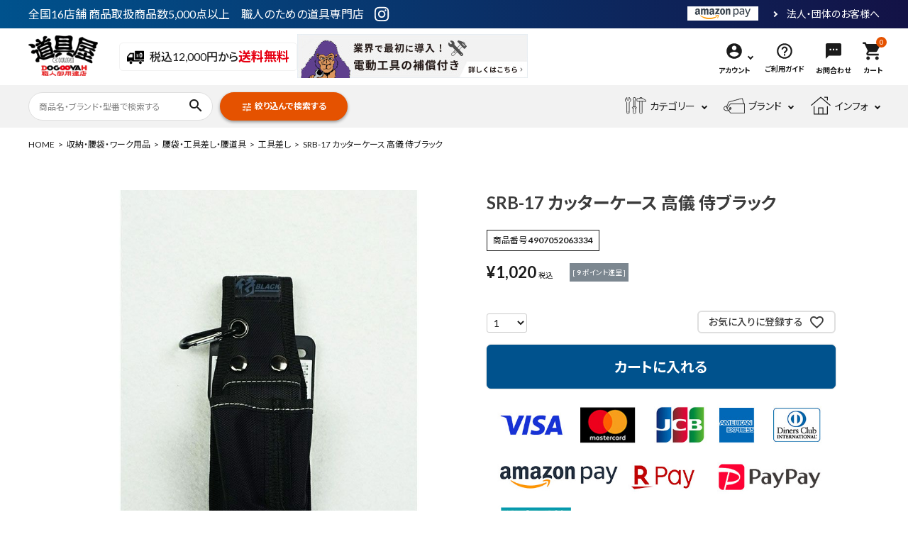

--- FILE ---
content_type: text/html;charset=UTF-8
request_url: https://dogooyah.com/c/cat-07/cat-076/cat-076-02/4907052063334
body_size: 23714
content:
<!DOCTYPE html>
<html lang="ja"><head>
  <meta charset="UTF-8">
  
  <title>SRB-17 カッターケース 高儀 侍ブラック | 道具屋オンライン</title>
  <meta name="viewport" content="width=device-width">


    <meta name="description" content="SRB-17 カッターケース 高儀 侍ブラック 工具差し 道具屋オンラインでは道具屋店舗での受け取りも可能!!SRB-17 カッターケース 高儀 侍ブラック は道具屋で">
    <meta name="keywords" content="腰回り,高儀,たかぎ,腰回り,高儀,たかぎ">
  
  <link rel="stylesheet" href="https://dogooyah.itembox.design/system/fs_style.css?t=20251118042557">
  <link rel="stylesheet" href="https://dogooyah.itembox.design/generate/theme4/fs_theme.css?t=20251118042557">
  <link rel="stylesheet" href="https://dogooyah.itembox.design/generate/theme4/fs_original.css?t=20251118042557">
  
  <link rel="canonical" href="https://dogooyah.com/c/cat-07/cat-076/cat-076-02/4907052063334">
  
  
  
  
  <script>
    window._FS=window._FS||{};_FS.val={"tiktok":{"enabled":false,"pixelCode":null},"recaptcha":{"enabled":false,"siteKey":null},"clientInfo":{"memberId":"guest","fullName":"ゲスト","lastName":"","firstName":"ゲスト","nickName":"ゲスト","stageId":"","stageName":"","subscribedToNewsletter":"false","loggedIn":"false","totalPoints":"","activePoints":"","pendingPoints":"","purchasePointExpiration":"","specialPointExpiration":"","specialPoints":"","pointRate":"","companyName":"","membershipCardNo":"","wishlist":"","prefecture":""},"recommend3":{"measurable":true,"recommendable":true,"sandbox":false},"enhancedEC":{"ga4Dimensions":{"userScope":{"login":"{@ member.logged_in @}","stage":"{@ member.stage_order @}"}},"amazonCheckoutName":"Amazon Pay","measurementId":"G-W7BBSW39HH","dimensions":{"dimension1":{"key":"log","value":"{@ member.logged_in @}"},"dimension2":{"key":"mem","value":"{@ purchase.type @}"}}},"shopKey":"dogooyah","device":"PC","productType":"1","cart":{"stayOnPage":false}};
  </script>
  
  <script src="/shop/js/webstore-nr.js?t=20251118042557"></script>
  <script src="/shop/js/webstore-vg.js?t=20251118042557"></script>
  
  
    <script defer src="https://analytics.contents.by-fw.jp/script/v0/flywheel.js"></script>
    <script src="https://static.contents.by-fw.jp/flywheelRecommend/v0/flywheelHistory.js"></script>
    <script src="https://static.contents.by-fw.jp/flywheelRecommend/v0/flywheelRecommend.js"></script>
  
  
  
    <meta property="og:title" content="SRB-17 カッターケース 高儀 侍ブラック | 道具屋オンライン">
    <meta property="og:type" content="og:product">
    <meta property="og:url" content="https://dogooyah.com/c/cat-07/cat-076/cat-076-02/4907052063334">
    <meta property="og:image" content="https://dogooyah.itembox.design/product/000/000000000052/000000000052-01-l.jpg?t&#x3D;20260121165711">
    <meta property="og:site_name" content="道具屋オンライン">
    <meta property="og:description" content="SRB-17 カッターケース 高儀 侍ブラック 工具差し 道具屋オンラインでは道具屋店舗での受け取りも可能!!SRB-17 カッターケース 高儀 侍ブラック は道具屋で">
    <meta property="product:price:amount" content="1020">
    <meta property="product:price:currency" content="JPY">
    <meta property="product:product_link" content="https://dogooyah.com/c/cat-07/cat-076/cat-076-02/4907052063334">
  
  
  
  
  
    <script type="text/javascript" >
      document.addEventListener('DOMContentLoaded', function() {
        _FS.CMATag('{"fs_member_id":"{@ member.id @}","fs_page_kind":"product","fs_product_url":"4907052063334"}')
      })
    </script>
  
  
  <link href="https://fonts.googleapis.com/icon?family=Material+Icons" rel="stylesheet">
<script src="//ajax.googleapis.com/ajax/libs/jquery/3.3.1/jquery.min.js"></script>
<script src="//cdn.jsdelivr.net/bxslider/4.2.12/jquery.bxslider.min.js"></script>
<script src="//cdnjs.cloudflare.com/ajax/libs/slick-carousel/1.8.1/slick.min.js"></script>
<link href="https://dogooyah.itembox.design/item/css/main_2406.css?t=20260120083216" rel="stylesheet">
<meta name="google-site-verification" content="q3O6qLbEry9CctQpDj-I0wroTVulBDxTyNVh6sW6nS4" />
<meta name="msvalidate.01" content="BFBF3B4276894E6323E80594F130FB25" />
<meta name="facebook-domain-verification" content="zih76gbvq5rk0zeh1qjz00e85c2rp4" />
<link rel="icon" href="/favicon.ico">
<meta name="google-site-verification" content="M_vfcdJwkKA4zeI3Gs6u9F4h-omXN1SmhaWtd63HDU4" />


<script async src="https://www.googletagmanager.com/gtag/js?id=G-W7BBSW39HH"></script>

<script><!--
_FS.setTrackingTag('%3C%21--+AdSIST+Tool+--%3E%3C%21--+Facebook+Pixel+Code+--%3E%0A%3Cscript+nonce%3D%22Ls2HN80u%22%3E%0A%21function%28f%2Cb%2Ce%2Cv%2Cn%2Ct%2Cs%29%7Bif%28f.fbq%29return%3Bn%3Df.fbq%3Dfunction%28%29%7Bn.callMethod%3F%0An.callMethod.apply%28n%2Carguments%29%3An.queue.push%28arguments%29%7D%3Bif%28%21f._fbq%29f._fbq%3Dn%3B%0An.push%3Dn%3Bn.loaded%3D%210%3Bn.version%3D%272.0%27%3Bn.queue%3D%5B%5D%3Bt%3Db.createElement%28e%29%3Bt.async%3D%210%3B%0At.src%3Dv%3Bs%3Db.getElementsByTagName%28e%29%5B0%5D%3Bs.parentNode.insertBefore%28t%2Cs%29%7D%28window%2C%0Adocument%2C%27script%27%2C%27https%3A%2F%2Fconnect.facebook.net%2Fen_US%2Ffbevents.js%27%29%3B%0A%0Afbq%28%27init%27%2C+%272684085708440087%27%29%3B%0Afbq%28%27track%27%2C+%22PageView%22%29%3B%3C%2Fscript%3E%0A%3Cnoscript%3E%3Cimg+height%3D%221%22+width%3D%221%22+style%3D%22display%3Anone%22%0Asrc%3D%22https%3A%2F%2Fwww.facebook.com%2Ftr%3Fid%3D2684085708440087%26ev%3DPageView%26noscript%3D1%22%0A%2F%3E%3C%2Fnoscript%3E%0A%3C%21--+End+Facebook+Pixel+Code+--%3E++++%3C%21--+Start+Facebook+Pixel+EventCode+AdSIST+DYNAMIC+--%3E%0A++++%3Cscript+type%3D%22text%2Fjavascript%22%3E%0A++++++++let+fbCurrentUrl+%3D+location.href%3B%0A++++++++let+productID+%3D+fbCurrentUrl.split%28%22%2F%22%29.pop%28%29%3B%0A++++++++fbq%28%27track%27%2C+%27ViewContent%27%2C+%7B%0A++++++++++++content_ids%3A+productID%2C%0A++++++++++++content_type%3A+%27product%27%2C%0A++++++++%7D%29%3B%0A++++%3C%2Fscript%3E%0A++++%3C%21--+End+Facebook+Pixel+EventCode+AdSIST+DYNAMIC+--%3E%0A%3C%21--+AdSIST+Tool+--%3E%0A%3C%21--+Global+site+tag+%28gtag.js%29+-+Google+Ads%3A+AW-16638227430+--%3E%0A%3Cscript+async+src%3D%22https%3A%2F%2Fwww.googletagmanager.com%2Fgtag%2Fjs%3Fid%3DAW-16638227430%22%3E%3C%2Fscript%3E%0A%3Cscript%3E%0A++++window.dataLayer+%3D+window.dataLayer+%7C%7C+%5B%5D%3B%0A++++function+gtag%28%29%7BdataLayer.push%28arguments%29%3B%7D%0A++++gtag%28%27js%27%2C+new+Date%28%29%29%3B%0A++++%0A++++gtag%28%27config%27%2C+%27AW-16638227430%27%29%3B%0A%3C%2Fscript%3E%3Cscript+type%3D%22text%2Fjavascript%22%3E%0Awindow.addEventListener%28%27load%27%2C+%28%29+%3D%3E+%7B%0A++++let+nowUrl+%3D+location.href%3B%0A++++let+productID+%3D+nowUrl.split%28%22%2F%22%29.pop%28%29%3B%0A%0A++++gtag%28%27event%27%2C+%27page_view%27%2C+%7B%0A++++++++%27send_to%27%3A+%27AW-16638227430%27%2C%0A++++++++%27items%27%3A+%5B%7B%0A++++++++++++%27id%27%3A+productID%2C%0A++++++++++++%27google_business_vertical%27%3A+%27retail%27%0A++++++++%7D%5D%2C%0A++++++++%27ecomm_pagetype%27%3A+%27product%27%2C%0A++++++++%27ecomm_prodid%27%3A+productID%2C%0A++++%7D%29%3B%0A%7D%29%3B%0A%3C%2Fscript%3E%0A%0A%3C%21--+AdSIST+Tool+End+--%3E%0A%3C%21--+Meta+Pixel+Code+--%3E%0A%3Cscript%3E%0A%21function%28f%2Cb%2Ce%2Cv%2Cn%2Ct%2Cs%29%0A%7Bif%28f.fbq%29return%3Bn%3Df.fbq%3Dfunction%28%29%7Bn.callMethod%3F%0An.callMethod.apply%28n%2Carguments%29%3An.queue.push%28arguments%29%7D%3B%0Aif%28%21f._fbq%29f._fbq%3Dn%3Bn.push%3Dn%3Bn.loaded%3D%210%3Bn.version%3D%272.0%27%3B%0An.queue%3D%5B%5D%3Bt%3Db.createElement%28e%29%3Bt.async%3D%210%3B%0At.src%3Dv%3Bs%3Db.getElementsByTagName%28e%29%5B0%5D%3B%0As.parentNode.insertBefore%28t%2Cs%29%7D%28window%2C+document%2C%27script%27%2C%0A%27https%3A%2F%2Fconnect.facebook.net%2Fen_US%2Ffbevents.js%27%29%3B%0Afbq%28%27init%27%2C+%274093868717509184%27%29%3B%0Afbq%28%27track%27%2C+%27PageView%27%29%3B%0A%3C%2Fscript%3E%0A%3Cnoscript%3E%3Cimg+height%3D%221%22+width%3D%221%22+style%3D%22display%3Anone%22%0Asrc%3D%22https%3A%2F%2Fwww.facebook.com%2Ftr%3Fid%3D4093868717509184%26ev%3DPageView%26noscript%3D1%22%0A%2F%3E%3C%2Fnoscript%3E%0A%3C%21--+End+Meta+Pixel+Code+--%3E%0A%3Cscript+id%3D%22gc-script%22+type%3D%22text%2Fjavascript%22+charset%3D%22utf-8%22+src%3D%22https%3A%2F%2Fconnect.gdxtag.com%2Fe72cb26fb0197e5a4da44f5de307b99085d4ebe81feb03173be17133dc62be19%2Fmain.js%22+defer%3E%3C%2Fscript%3E%0A%3C%21--+Google+tag+%28gtag.js%29+--%3E%0A%3Cscript+async+src%3D%22https%3A%2F%2Fwww.googletagmanager.com%2Fgtag%2Fjs%3Fid%3DAW-16550661220%22%3E%3C%2Fscript%3E%0A%3Cscript%3E%0A++window.dataLayer+%3D+window.dataLayer+%7C%7C+%5B%5D%3B%0A++function+gtag%28%29%7BdataLayer.push%28arguments%29%3B%7D%0A++gtag%28%27js%27%2C+new+Date%28%29%29%3B%0A%0A++gtag%28%27config%27%2C+%27AW-16550661220%27%2C+%7B+%27+allow_enhanced_conversions%27%3Atrue+%7D%29%3B%0A%3C%2Fscript%3E%0A%0A%3Cscript%3E%0Agtag%28%27event%27%2C%27view_item%27%2C+%7B%0A%27value%27%3A+1020%2C%0A%27items%27%3A+%5B%0A%7B%0A%27id%27%3A+52%2C%0A%27google_business_vertical%27%3A+%27retail%27%0A%7D%0A%5D%0A%7D%29%3B%0A%3C%2Fscript%3E%0A%3C%21--+Google+Tag+Manager+--%3E%0A%3Cscript%3E%28function%28w%2Cd%2Cs%2Cl%2Ci%29%7Bw%5Bl%5D%3Dw%5Bl%5D%7C%7C%5B%5D%3Bw%5Bl%5D.push%28%7B%27gtm.start%27%3A%0Anew+Date%28%29.getTime%28%29%2Cevent%3A%27gtm.js%27%7D%29%3Bvar+f%3Dd.getElementsByTagName%28s%29%5B0%5D%2C%0Aj%3Dd.createElement%28s%29%2Cdl%3Dl%21%3D%27dataLayer%27%3F%27%26l%3D%27%2Bl%3A%27%27%3Bj.async%3Dtrue%3Bj.src%3D%0A%27https%3A%2F%2Fwww.googletagmanager.com%2Fgtm.js%3Fid%3D%27%2Bi%2Bdl%3Bf.parentNode.insertBefore%28j%2Cf%29%3B%0A%7D%29%28window%2Cdocument%2C%27script%27%2C%27dataLayer%27%2C%27GTM-W26GPG53%27%29%3B%3C%2Fscript%3E%0A%3C%21--+End+Google+Tag+Manager+--%3E');
--></script>
</head>
<body class="fs-body-product fs-body-product-4907052063334" id="fs_ProductDetails">
<script><!--
_FS.setTrackingTag('%3Cscript%3E%0A%28function%28w%2Cd%2Cs%2Cc%2Ci%29%7Bw%5Bc%5D%3Dw%5Bc%5D%7C%7C%7B%7D%3Bw%5Bc%5D.trackingId%3Di%3B%0Avar+f%3Dd.getElementsByTagName%28s%29%5B0%5D%2Cj%3Dd.createElement%28s%29%3Bj.async%3Dtrue%3B%0Aj.src%3D%27%2F%2Fcdn.contx.net%2Fcollect.js%27%3Bf.parentNode.insertBefore%28j%2Cf%29%3B%0A%7D%29%28window%2Cdocument%2C%27script%27%2C%27contx%27%2C%27CTX-x-BSxrqZdy%27%29%3B%0A%3C%2Fscript%3E%0A%3C%21--+Google+Tag+Manager+%28noscript%29+--%3E%0A%3Cnoscript%3E%3Ciframe+src%3D%22https%3A%2F%2Fwww.googletagmanager.com%2Fns.html%3Fid%3DGTM-W26GPG53%22%0Aheight%3D%220%22+width%3D%220%22+style%3D%22display%3Anone%3Bvisibility%3Ahidden%22%3E%3C%2Fiframe%3E%3C%2Fnoscript%3E%0A%3C%21--+End+Google+Tag+Manager+%28noscript%29+--%3E');
--></script>
<div class="fs-l-page">
<header class="fs-l-header">
<header id="hdr" class="hdr--typeE">
  <div class="hdrTop">
    <div class="hdrInner hdrInner--one spOnly">
      <img src="https://dogooyah.itembox.design/item/img/icon01_hd.svg" alt="税込12,000円から送料無料">
      税込12,000円から<strong>送料無料</strong>
    </div>
    <div class="hdrInner">
      <p class="hdrInfo">全国16店舗 商品取扱商品数5,000点以上　職人のための道具専門店 <a href="https://www.instagram.com/dogooyah/" target="_blank" rel="noopener"><img src="https://dogooyah.itembox.design/item/img/sns/instagram_w.svg" alt="Instagram" width="24" height="24"></a></p>
      <nav class="exNav exNav--typeA">
        <ul>
          <li>
            <img src="https://dogooyah.itembox.design/item/img/bnr02_hd.jpg" alt="AmazonPay">
          </li>
          <li><a href="/f/about-large-order">法人・団体のお客様へ</a></li>
        </ul>
      </nav>
    </div>
  </div>
  <div class="hdrFixed">
    <div class="hdrMiddle hdrMiddle--logoLeft">
      <div class="hdrInner">
        <div class="hdrMiddle__left spOnly">
          <nav class="iconNav">
            <ul>
              <li>
                <div class="menuToggle">
                  <i class="material-icons">menu</i>
                </div>
              </li>
              <li class="">
               <span class="searchButton"><i class="material-icons">search</i></span>
              </li>
            </ul>
          </nav>
        </div>
        <h1 id="hdrLogo" itemscope itemtype="http://schema.org/Organization" class="hdrMiddle__left">
          <a href="/" itemprop="url">
            <picture>
              <source srcset="https://dogooyah.itembox.design/item/img/logo_hd_sp.png?t=20260120083216" media="(max-width: 750px)">
              <img itemprop="logo" src="https://dogooyah.itembox.design/item/img/logo_hd.png?t=20260120083216" alt="道具屋">
            </picture>
          </a>
        </h1>
        <div class="hdrMiddle__middle pcOnly">
          <nav class="btnNav">
            <div href="">
              <img src="https://dogooyah.itembox.design/item/img/icon01_hd.svg" alt="税込12,000円から送料無料">
              税込12,000円から<strong>送料無料</strong>
            </div>
          </nav>
          <div class="hdrBnr">
            <a href="/electric_tool_warranty/"><img src="https://dogooyah.itembox.design/item/img/bnr_hd.jpg?t=20260120083216" alt="電動工具の補償付き"></a>
          </div><!--
          <div class="telAndTime">
            <div><i class="material-icons">call</i><strong class="text--xlarge">03-3620-1098</strong></div>
            <div><i class="material-icons">schedule</i>9:00～17:00（月-金曜日）</div>
          </div>-->
        </div>
        <div class="hdrMiddle__right">          
          <nav class="iconNav iconNav--text">
            <ul class="">
              <li class="spOnly">
                  <a href="/my/top">
                  <img src="https://dogooyah.itembox.design/item/img/icon02_hd.svg" alt="アカウント">
                  <small>アカウント</small>
                </a>
              </li>
              <li class="hasChildren pcOnly">
                <a href="" >
                  <img src="https://dogooyah.itembox.design/item/img/icon02_hd.svg" alt="アカウント">
                  <small>アカウント</small>
                </a>
                <ul >
                  <li class="fs-clientInfo">
                    <a class="guest my-{@ member.logged_in @}" href="/p/login">ログイン</a>
                    <a class="member my-{@ member.logged_in @}" href="/p/logout">ログアウト</a>
                  </li>
                  <li class="fs-clientInfo">
                    <a class="guest my-{@ member.logged_in @}" href="/p/register">会員登録</a>
                    <a class="member my-{@ member.logged_in @}" href="/my/top">マイページ</a>
                  </li>
                </ul>
              </li>
              <li class="pcOnly"><a href="/f/guide">
                <img src="https://dogooyah.itembox.design/item/img/icon03_hd.svg" alt="ご利用ガイド">
                <small>ご利用ガイド</small>
              </a></li>
              <li class="pcOnly"><a href="/f/contact">
                <img src="https://dogooyah.itembox.design/item/img/icon04_hd.svg" alt="お問合わせ">
                <small>お問合わせ</small>
              </a></li>
              <li><a href="/p/cart" class="iconNav__cart"><span class="cartAmount fs-client-cart-count">0</span><i class="material-icons">shopping_cart</i><small>カート</small></a></li>
            </ul>
          </nav>
        </div>
      </div>
    </div>
    <div class="hdrBottom pcOnly">
      <div class="hdrInner">
        <nav class="hrd_keywordWrap">
          <form action="/p/search" class="searchForm searchFormB" role="search" method="get">
            <div class="searchForm__inner">
              <input type="text" value="" name="keyword" placeholder="商品名・ブランド・型番で検索する">
              <button type="submit" class="searchForm__submit"><i class="gNav__listIcon material-icons">search</i></button>
            </div>
          </form>
          <a href="" class="button searchButton"><i class="material-icons">tune</i>絞り込んで検索する</a><!--
          <ul class="hrd_keyword" data-keywd="hotkey">
            <li><a href="/p/search?tag=新製品">新製品</a></li>
            <li><a href="/p/search?keyword=ピカマーカー">ピカマーカー</a></li>
            <li><a href="/c/cat-07/cat-076/cat-076-01">腰袋</a></li>
          </ul>-->
        </nav>
        <nav class="gNav gNav--typeA">
          <ul>
            <li class="hasChildren">
              <a href="#"><span><img src="https://dogooyah.itembox.design/item/img/icon05_hd.svg" alt="カテゴリー"></span>カテゴリー</a>
              <div class="megaMenu">
                <ul class="megaMenu__inner row">
                  <li class="col-3">
                    <a href="/c/cat-010" class="cateList_button_special">
                      <span class="button_special_icon"><img src="https://dogooyah.itembox.design/item/img/sec05_img01.jpg" alt="電動工具"></span>
                      <span class="button_special_text">電動工具</span>
                    </a>
                  </li>
                  <li class="col-3">
                    <a href="/c/cat-011" class="cateList_button_special">
                      <span class="button_special_icon"><img src="https://dogooyah.itembox.design/item/img/sec05_img02.jpg" alt="エアー工具・機械工具"></span>
                      <span class="button_special_text">エアー工具・<br>機械工具</span>
                    </a>
                  </li>
                  <li class="col-3">
                    <a href="/c/008" class="cateList_button_special">
                      <span class="button_special_icon"><img src="https://dogooyah.itembox.design/item/img/sec05_img03.jpg" alt="先端工具"></span>
                      <span class="button_special_text">先端工具</span>
                    </a>
                  </li>
                  <li class="col-3">
                    <a href="/c/cat-06" class="cateList_button_special">
                      <span class="button_special_icon"><img src="https://dogooyah.itembox.design/item/img/sec05_img04.jpg" alt="作業工具・大工道具"></span>
                      <span class="button_special_text">作業工具・<br>大工道具</span>
                    </a>
                  </li>
                  <li class="col-3">
                    <a href="/c/cat-04" class="cateList_button_special">
                      <span class="button_special_icon"><img src="https://dogooyah.itembox.design/item/img/sec05_img05.jpg" alt="測定工具・筆記具"></span>
                      <span class="button_special_text">測定工具・<br>筆記具</span>
                    </a>
                  </li>
                  <li class="col-3">
                    <a href="/c/cat-07" class="cateList_button_special">
                      <span class="button_special_icon"><img src="https://dogooyah.itembox.design/item/img/sec05_img06.jpg" alt="収納・腰袋・ワーク用品"></span>
                      <span class="button_special_text">収納・腰袋・<br>ワーク用品</span>
                    </a>
                  </li>
                  <li class="col-3">
                    <a href="/c/cat-201" class="cateList_button_special">
                      <span class="button_special_icon"><img src="https://dogooyah.itembox.design/item/img/sec05_img07.jpg" alt="現場安全・運搬"></span>
                      <span class="button_special_text">現場安全・<br>運搬</span>
                    </a>
                  </li>
                  <li class="col-3">
                    <a href="/c/materials" class="cateList_button_special">
                      <span class="button_special_icon"><img src="https://dogooyah.itembox.design/item/img/sec05_img08.jpg" alt="金物・現場資材"></span>
                      <span class="button_special_text">金物・<br>現場資材</span>
                    </a>
                  </li>
                </ul>
              </div>
            </li>
            <li class="hasChildren downMenu">
              <a href="#"><span><img src="https://dogooyah.itembox.design/item/img/icon06_hd.svg" alt="ブランド"></span>ブランド</a>
              <ul>
                <li><a href="/p/search?keyword=ANEX">ANEX</a></li>
                <li><a href="/p/search?keyword=LENOX">LENOX</a></li>
                <li><a href="/p/search?keyword=ハイコーキ">ハイコーキ</a></li>
                <li><a href="/p/search?keyword=Makita">Makita</a></li>
                <li><a href="/p/search?keyword=BOSCH">BOSCH</a></li>
                <li><a href="/p/search?keyword=MAX">MAX</a></li>
                <li><a href="/p/search?keyword=土牛">土牛</a></li>
                <li><a href="/p/search?keyword=トップ工業">トップ工業</a></li>
                <li><a href="/p/search?keyword=TAJIMA">TAJIMA</a></li>
                <li><a href="/p/search?keyword=サンフラッグ">サンフラッグ</a></li>
                <li><a href="/p/search?keyword=Panasonic">Panasonic</a></li>
                <li><a href="/p/search?keyword=ベッセル">ベッセル</a></li>
                <li><a href="/p/search?keyword=Next‘s">Next‘s</a></li>
                <li><a href="/p/search?keyword=長谷川工業">長谷川工業</a></li>
              </ul>
            </li>
            <li class="hasChildren downMenu">
              <a href="#"><span><img src="https://dogooyah.itembox.design/item/img/icon_info.svg?t=20260120083216" alt="インフォ"></span>インフォ</a>
              <ul>
                <li><a href="https://dogooyah.com/special/archives/category/information/">お知らせ</a></li>
                <li><a href="https://dogooyah.com/special/archives/category/dogooyah_article/">道具屋通信</a></li>
                <li><a href="/f/shops">店舗一覧</a></li>
                <li><a href="/exhibition_information/">店舗展示会情報</a></li>
              </ul>
            </li>
          </ul>
        </nav>
      </div>
    </div>
  </div>
  <div class="hdrBottom spOnly">
    <nav class="hdrCatMenu hdrCatMenu3row">
      <div class="hdrCatMenu__col">
        <a href="" class="hdrCatMenu--toggle"><img src="https://dogooyah.itembox.design/item/img/icon05_hd.svg" alt="カテゴリー">カテゴリー</a>
        <ul>
          <li><a href="/c/cat-010">電動工具</a></li>
          <li><a href="/c/cat-011">エアー工具・機械工具</a></li>
          <li><a href="/c/008">先端工具</a></li>
          <li><a href="/c/cat-06">作業工具・大工道具</a></li>
          <li><a href="/c/cat-04">測定工具・筆記具</a></li>
          <li><a href="/c/cat-07">収納・腰袋・ワーク用品</a></li>
          <li><a href="/c/cat-201">現場安全・運搬</a></li>
          <li><a href="/c/materials">金物・現場資材</a></li>
        </ul>
      </div>
      <div class="hdrCatMenu__col">
        <a href="" class="hdrCatMenu--toggle"><img src="https://dogooyah.itembox.design/item/img/icon06_hd.svg" alt="ブランド">ブランド</a>
        <ul>
          <li><a href="/p/search?keyword=ANEX">ANEX</a></li>
                <li><a href="/p/search?keyword=LENOX">LENOX</a></li>
                <li><a href="/p/search?keyword=ハイコーキ">ハイコーキ</a></li>
                <li><a href="/p/search?keyword=Makita">Makita</a></li>
                <li><a href="/p/search?keyword=BOSCH">BOSCH</a></li>
                <li><a href="/p/search?keyword=MAX">MAX</a></li>
                <li><a href="/p/search?keyword=土牛">土牛</a></li>
                <li><a href="/p/search?keyword=トップ工業">トップ工業</a></li>
                <li><a href="/p/search?keyword=TAJIMA">TAJIMA</a></li>
                <li><a href="/p/search?keyword=サンフラッグ">サンフラッグ</a></li>
                <li><a href="/p/search?keyword=Panasonic">Panasonic</a></li>
                <li><a href="/p/search?keyword=ベッセル">ベッセル</a></li>
                <li><a href="/p/search?keyword=Next‘s">Next‘s</a></li>
                <li><a href="/p/search?keyword=長谷川工業">長谷川工業</a></li>
        </ul>
      </div>
      <div class="hdrCatMenu__col">
        <a href="" class="hdrCatMenu--toggle"><img src="https://dogooyah.itembox.design/item/img/icon_info.svg?t=20260120083216" alt="インフォ">インフォ</a>
        <ul>
          <li><a href="https://dogooyah.com/f/receipt">領収書の発行</a></li>
          <li><a href="https://dogooyah.com/special/archives/category/information/">お知らせ</a></li>
          <li><a href="https://dogooyah.com/special/archives/category/dogooyah_article/">道具屋通信</a></li>
          <li><a href="/f/shops">店舗一覧</a></li>
          <li><a href="/exhibition_information/">店舗展示会情報</a></li>
        </ul>
      </div>
    </nav>
  </div>
</header>
<aside id="drawer">
  <a href="" class="drawer_bnr">
    <img src="https://dogooyah.itembox.design/item/img/bnr_drw.jpg?t=20260120083216" alt="電動工具の補償付き">
  </a>
  <div class="drawer__account wpHide">
    <div class="drawer__accountText">
      <h2>ACCOUNT MENU</h2>
      <p class="fs-clientInfo">ようこそ　{@ member.last_name @} {@ member.first_name @} 様</p>
    </div>
    <ul class="drawer__accountNav">
      <li class="fs-clientInfo">
        <a class="guest my-{@ member.logged_in @}" href="/p/login">
          <i class="material-icons">meeting_room</i>ログイン</a>
        <a class="member my-{@ member.logged_in @}" href="/p/logout">
          <i class="material-icons">meeting_room</i>ログアウト</a>
      </li>
      <li class="fs-clientInfo">
        <a class="guest my-{@ member.logged_in @}" href="/p/register">
          <i class="material-icons">person</i>会員登録
        </a>
        <a class="member my-{@ member.logged_in @}" href="/my/top">
          <i class="material-icons">person</i>マイページ
        </a>
      </li>
    </ul>
  </div>
<section class="aiRec_block checkedRec">
  <div class="container">
    <div class="flywheel-recommend__frame" data-frame-id="checked_item"></div>
  </div>
</section>

  <ul class="drawer__nav">
    <li class="hasChildren--click">
      <a href="" class="color_bg">電動工具</a>
      <ul style="display: none;" class="dc--typeC">
		<li><a href="/c/cat-010/0101">穴あけ・締め付け</a></li>
		<li><a href="/c/cat-010/0102">石工穴あけ・ハツリ</a></li>
		<li><a href="/c/cat-010/0103">切断・曲げ</a></li>
        <li><a href="/c/cat-010/0104">集じん</a></li>
		<li><a href="/c/cat-010/0105">研削・研磨</a></li>
        <li><a href="/c/cat-010/0106">カクハン・吊り下げ</a></li>
        <li><a href="/c/cat-010/0107">カンナ/溝切り/ホゾ穴</a></li>
		<li><a href="/c/cat-010/0109">チェンソー</a></li>
        <li><a href="/c/cat-010/0110">園芸</a></li>
		<li><a href="/c/cat-010/0111">ライフスタイル製品</a></li>
        <li><a href="/c/cat-010/0112">バッテリー</a></li>
        <li><a href="/c/cat-010/cat-61">部品・アクセサリ</a></li>
      </ul>
    </li>
    <li class="hasChildren--click">
      <a href="" class="color_bg">エアー工具・機械工具</a>
      <ul style="display: none;" class="dc--typeC">
        <li><a href="/c/cat-011/0301">建築用エアー工具</a></li>
        <li><a href="/c/cat-011/0302">エアーツール</a></li>
        <li><a href="/c/cat-011/cat-011-06">エアホース</a></li>
        <li><a href="/c/cat-011/0401">溶接・切断工具</a></li>
        <li><a href="/c/cat-011/0402">エンジン工具</a></li>
        <li><a href="/c/cat-011/0404">高圧洗浄機・ポンプ</a></li>
      </ul>
    </li>
    <li class="hasChildren--click">
      <a href="" class="color_bg">先端工具</a>
      <ul style="display: none;" class="dc--typeC">
        <li><a href="/c/008/cat-361">締め付け</a></li>
        <li><a href="/c/008/cat-362">穴開け</a></li>
        <li><a href="/c/008/cat-05">切断</a></li>
        <li><a href="/c/008/cat-368">はつり・はがし</a></li>
        <li><a href="/c/008/cat-051">研削・研磨</a></li>
        <li><a href="/c/008/cat-052">カクハン(撹拌)</a></li>
      </ul>
    </li>
    <li class="hasChildren--click">
      <a href="" class="color_bg">作業工具・大工道具</a>
      <ul style="display: none;" class="dc--typeC">
        <li><a href="/c/cat-06/cat-060">機器工具</a></li>
        <li><a href="/c/cat-06/cat-062">大工道具</a></li>
        <li><a href="/c/cat-06/cat-12-002">配管・空調</a></li>
        <li><a href="/c/cat-06/cat-060-14">電気設備工具</a></li>
        <li><a href="/c/cat-06/010">土木・園芸道具</a></li>
        <li><a href="/c/cat-06/cat-065">板金道具</a></li>
        <li><a href="/c/cat-06/cat-064">左官道具</a></li>
        <li><a href="/c/cat-06/cat-066">内装工具</a></li>
        <li><a href="/c/cat-06/cat-382">接続工具</a></li>
      </ul>
    </li>
    <li class="hasChildren--click">
      <a href="" class="color_bg">測定工具・筆記具</a>
      <ul style="display: none;" class="dc--typeC">
        <li><a href="/c/cat-04/cat-13-005">レーザー機器</a></li>
        <li><a href="/c/cat-04/cat-04-01">測定・計測機器</a></li>
        <li><a href="/c/cat-04/cat-04-02">墨付け・筆記具</a></li>
        <li><a href="/c/cat-04/cat-13-004">測量</a></li>
      </ul>
    </li>
    <li class="hasChildren--click">
      <a href="" class="color_bg">収納・腰袋・ワーク用品</a>
      <ul style="display: none;" class="dc--typeC">
        <li><a href="/c/cat-07/cat-130">工具箱・コンテナ</a></li>
        <li><a href="/c/cat-07/cat-076">腰袋・工具差し・腰道具</a></li>
        <li><a href="/c/cat-07/cat-16-003">工具バッグ</a></li>
        <li><a href="/c/cat-07/cat-077">手袋</a></li>
        <li><a href="/c/cat-07/cat-071">作業着</a></li>
        <li><a href="/c/cat-07/cat-070">作業履物・安全靴</a></li>
        <li><a href="/c/cat-07/cat-16-004">容器</a></li>
        <li><a href="/c/cat-07/cat-078">雑貨・キーホルダー・その他</a></li>
      </ul>
    </li>
    <li class="hasChildren--click">
      <a href="" class="color_bg">現場安全・運搬</a>
      <ul style="display: none;" class="dc--typeC">
        <li><a href="/c/cat-201/cat-072">墜落制止用器具(安全帯)</a></li>
        <li><a href="/c/cat-201/cat-18-001">安全保護</a></li>
        <li><a href="/c/cat-201/cat-13">荷役</a></li>
        <li><a href="/c/cat-201/cat-204">現場作業</a></li>
        <li><a href="/c/cat-201/cat-200">ライト照明・コード</a></li>
        <li><a href="/c/cat-201/cat-200-4-5">季節用機器</a></li>
      </ul>
    </li>
    <li class="hasChildren--click">
      <a href="" class="color_bg">金物・現場資材</a>
      <ul style="display: none;" class="dc--typeC">
        <li><a href="/c/materials/cat-45">金物</a></li>
        <li><a href="/c/materials/cat-09">テープ・シート・養生</a></li>
        <li><a href="/c/materials/cat-09">コーキング・接着・補修</a></li>
        <li><a href="/c/materials/cat-17-003">保管用品</a></li>
        <li><a href="/c/materials/cat-133">清掃用品</a></li>
        <li><a href="/c/materials/paint">塗料・塗装用品</a></li>
        <li><a href="/c/materials/cat-19">潤滑剤・オイル</a></li>
      </ul>
    </li>
    <li class="hasChildren--click">
      <a href="">コンテンツ</a>
      <ul style="display: none;" class="color_bg dc--typeB">
        <li><a href="https://dogooyah.com/special/archives/category/information/">お知らせ</a></li>
        <li><a href="https://dogooyah.com/special/archives/category/dogooyah_article/">道具屋通信(特集)</a></li>
        <li><a href="/f/shops">店舗一覧</a></li>
        <li><a href="/exhibition_information/">店舗展示会情報</a></li>
      </ul>
    </li>
  </ul>
  <ul class="drawer__nav">
    <li class="hasChildren--click">
      <a class="" href="">ガイドライン</a>
      <ul style="display: none;" class="color_bg dc--typeB">
        <li><a href="/f/guide">ご利用ガイド</a></li>
        <li><a href="/f/contact">お問い合わせ</a></li>
        <li><a href="/f/receipt">領収書の発行</a></li>
        <li><a href="/f/about-large-order">大口注文について</a></li>
        <li><a href="/direct_pick_up/">店舗受け取りについて</a></li>
        <li><a href="/p/newsletter/subscribe">メールマガジン登録知らせ</a></li>
        <li><a href="/p/about/terms">特定商取引法表示について</a></li>
        <li><a href="/p/about/privacy-policy">プライバシーポリシー</a></li>
      </ul>
    </li>
  </ul>
  <div class="drawer__snsNav">
    <ul class="snsNav">
      <li><a href="https://www.facebook.com/dogooyah" target="_blank" rel="noopener"><img src="https://dogooyah.itembox.design/item/img/sns/facebook.svg" alt="SNSアイコン" width="24" height="24"></a></li>
      <li><a href="https://www.instagram.com/dogooyah/" target="_blank" rel="noopener"><img src="https://dogooyah.itembox.design/item/img/sns/instagram.svg" alt="SNSアイコン" width="24" height="24"></a></li>
    </ul>
  </div>
  <a href="" class="menuClose drawer__close">メニューを閉じる<i class="material-icons">close</i></a>
</aside>
<div id="overlay" class="menuClose"></div>
<div class="searchModal" id="searchModal">
  <div class="searchModal_inner">
    <div class="searchModal_close">
      <div class="closeSearch"><i class="material-icons">close</i></div>
    </div>
    <h2 class="h2A">絞り込み検索</h2>
    <form action="/p/search" method="get" class="side__detailSearch">
      <div class="sds__box sds__box--form">
        <h3 class="sideTitle">キーワードから探す</h3>
        <div class="searchForm searchFormA" role="search" method="get">
          <div class="searchForm__inner">
            <input type="text" value="" name="keyword" placeholder="商品名・ブランド・型番で検索する">
            <button type="submit" class="searchForm__submit"><i class="gNav__listIcon material-icons">search</i></button>
          </div>
        </div>
        <div class="ks__keywords">
          <ul class="keywordList" data-keywd="hotkey">
            <li class="keywordList__unit"><a href="https://dogooyah.com/c/cat-07/cat-076/cat-076-01">腰袋</a></li>
            <li class="keywordList__unit"><a href="https://dogooyah.com/p/search?tag=%E3%83%90%E3%83%B3%E3%82%B9%E3%83%88%E5%B1%95%E7%A4%BA%E5%93%81">バンスト展示品</a></li>
          </ul>
        </div>
      </div>
      <div class="line">
        <div class="sds__box">
          <div class="sds__select">
            <h3 class="sideTitle">カテゴリーから探す</h3>
            <select name="tag">
              <option value="">指定しない</option>
              <option value="電動工具">電動工具</option>
              <option value="エアー工具・機械工具">エアー工具・機械工具</option>
              <option value="先端工具">先端工具</option>
              <option value="作業工具・大工道具">作業工具・大工道具</option>
              <option value="測定工具・筆記具">測定工具・筆記具</option>
              <option value="収納・腰袋・ワーク用品">収納・腰袋・ワーク用品</option>
              <option value="現場安全・運搬">現場安全・運搬</option>
              <option value="金物・現場資材">金物・現場資材</option>
            </select>
          </div>
        </div>
        <div class="sds__box">
          <div class="sds__select">
            <h3 class="sideTitle">ブランドから探す</h3>
            <select name="tag">
              <option value="">指定しない</option>
              <option value="ANEX">アネックスツール</option>
              <option value="LENOX">レノックス</option>
              <option value="HIKOKI">ハイコーキ</option>
              <option value="Makita">マキタ</option>
              <option value="BOSCH">ボッシュ</option>
              <option value="MAX">マックス</option>
              <option value="土牛">土牛</option>
              <option value="トップ工業">トップ工業</option>
              <option value="TAJIMA">タジマ</option>
              <option value="サンフラッグ">サンフラッグ</option>
              <option value="Panasonic">パナソニック</option>
              <option value="ベッセル">ベッセル</option>
              <option value="Next‘s">ネクスツ</option>
              <option value="長谷川工業">ハセガワ</option>
            </select>
          </div>
        </div>
        <div class="sds__box">
          <div class="sds__select">
            <h3 class="sideTitle">並び順</h3>
            <select  name="sort">
              <option value="latest" selected>新着順</option>
              <option value="keyword">人気順</option>
              <option value="price_low">価格が安い順</option>
              <option value="price_high">価格が高い順</option>
            </select>
          </div>
        </div>
      </div>
      <div class="sds__box sds__box--price">
        <h3 class="sideTitle">価格から探す</h3>
        <div class="sds__priceRange"><input name="minprice" maxlength="9" type="tel" class="pliceLower"> <span>円 ～</span> <input type="tel" name="maxprice" maxlength="9" class="priceUpper"> <span>円</span></div>
      </div>
      <div class="sds__box sds__box--stock">
        <div class="sds__select">
          <ul>
            <li><input type="checkbox" name="nostock" value="false" id="sds__select1"><label for="sds__select1" class="checkLabel">在庫のない商品を表示しない</label></li>
          </ul>
        </div>
      </div>

      <div class="buttonWrap">
        <button type="reset" class="button button--typeB button--reset">リセット</button>
        <button type="submit" id="" class="button button--ds">この内容で検索</button>
      </div>
    </form>
  </div>
  <div class="searchModal_overlay closeSearch"></div>
</div>
</header>
<!-- **パンくずリストパーツ （システムパーツ） ↓↓ -->
<nav class="fs-c-breadcrumb">
<ol class="fs-c-breadcrumb__list">
<li class="fs-c-breadcrumb__listItem">
HOME
</li>
<li class="fs-c-breadcrumb__listItem">
<a href="/c/cat-07">収納・腰袋・ワーク用品</a>
</li>
<li class="fs-c-breadcrumb__listItem">
<a href="/c/cat-07/cat-076">腰袋・工具差し・腰道具</a>
</li>
<li class="fs-c-breadcrumb__listItem">
<a href="/c/cat-07/cat-076/cat-076-02">工具差し</a>
</li>
<li class="fs-c-breadcrumb__listItem">
SRB-17 カッターケース 高儀 侍ブラック
</li>
</ol>
</nav>
<!-- **パンくずリストパーツ （システムパーツ） ↑↑ -->

<main id="container" class="page_2column fs-l-main fs-l-product2 "><div id="fs-page-error-container" class="fs-c-panelContainer">
  
  
</div>
<section id="main" class="fs-l-pageMain"><!-- **商品詳細エリア（システムパーツグループ）↓↓ -->
<form id="fs_form">
<input type="hidden" name="productId" value="52">

<div class="fs-l-productLayout fs-system-product" data-product-id="52" data-vertical-variation-no="" data-horizontal-variation-no=""><div class="fs-l-productLayout__item fs-l-productLayout__item--1">
<!-- **商品画像パーツ（システムパーツ ）↓↓ -->
<div class="fs-c-productMainImage">
  
  <div class="fs-c-productMainImage__image">
    <img src="https://dogooyah.itembox.design/product/000/000000000052/000000000052-01-l.jpg?t&#x3D;20260121165711" alt="">
  </div>
  
  <div class="fs-c-productMainImage__expandButton fs-c-buttonContainer">
    <button type="button" class="fs-c-button--viewExtendedImage fs-c-button--plain">
<span class="fs-c-button__label">画像拡大</span>
</button>
  </div>
  <aside class="fs-c-productImageModal" style="display: none;">
    <div class="fs-c-productImageModal__inner">
      <span class="fs-c-productImageModal__close" role="button" aria-label="閉じる"></span>
      <div class="fs-c-productImageModal__contents">
        <div class="fs-c-productImageModalCarousel fs-c-slick">
          <div class="fs-c-productImageModalCarousel__track">
          
            <div>
              <figure class="fs-c-productImageModalCarousel__figure">
                
                <img data-lazy="https://dogooyah.itembox.design/product/000/000000000052/000000000052-01-xl.jpg?t&#x3D;20260121165711" alt="" src="https://dogooyah.itembox.design/item/src/loading.svg?t&#x3D;20260120083216" class="fs-c-productImageModalCarousel__figure__image">
              </figure>
            </div>
          
            <div>
              <figure class="fs-c-productImageModalCarousel__figure">
                
                <img data-lazy="https://dogooyah.itembox.design/product/000/000000000052/000000000052-02-xl.jpg?t&#x3D;20260121165711" alt="" src="https://dogooyah.itembox.design/item/src/loading.svg?t&#x3D;20260120083216" class="fs-c-productImageModalCarousel__figure__image">
              </figure>
            </div>
          
          </div>
        </div>
      </div>
    </div>
  </aside>
</div>
<div class="fs-c-productThumbnail">

  
    <figure class="fs-c-productThumbnail__image is-active">
      <img src="https://dogooyah.itembox.design/product/000/000000000052/000000000052-01-m.jpg?t&#x3D;20260121165711" alt=""
        data-main-image-url="https://dogooyah.itembox.design/product/000/000000000052/000000000052-01-l.jpg?t&#x3D;20260121165711"
        data-main-image-alt=""
        
        >
      
    </figure>
  

  
    <figure class="fs-c-productThumbnail__image">
      <img src="https://dogooyah.itembox.design/product/000/000000000052/000000000052-02-m.jpg?t&#x3D;20260121165711" alt=""
        data-main-image-url="https://dogooyah.itembox.design/product/000/000000000052/000000000052-02-l.jpg?t&#x3D;20260121165711"
        data-main-image-alt=""
        
        >
      
    </figure>
  

</div>
<!-- **商品画像パーツ（システムパーツ）↑↑ -->

<div class="fs-p-productDescription fs-p-productDescription--full pcOnly"><p>高儀侍Blackシリーズ。</p><h3>特長</h3><p>カッター・替刃・ペンなどが一度にさせる3in1。ぺン・マーカー差しとカラビナが付いています。厚くて丈夫な4号帆布製です。</p>
<ul class="size"><li>サイズ<ul><li>H265mm</li><li>W200mm</li><li>T90mm</li></ul></li></ul></div>
<script>
(function() {
var productId = location.pathname.match(/([^\/.]+)/g)[location.pathname.match(/([^\/.]+)/g).length - 1]; 
if (productId) {
var input = document.createElement('input');
input.type = 'hidden';
input.name = 'hidden_goods';
input.id = 'hidden_goods';
input.value = decodeURIComponent(productId);
document.body.appendChild(input);
}
}());
</script>

    <div class="vsm-goods">
        <div class="ecbn-selection-widget" data-type="goods" data-selection="TOP" data-goods-hidden-id="hidden_goods" data-userid="e8031b00-2e09-4975-826e-dbd9d3b1872e""></div>
        <script type="text/javascript" src="https://www.visumo.jp/MediaManagement/WebApi/ecbn-selection-widget.js" defer></script>
    </div>
<style>
.vsm-goods .ecbn-selection-wrapper li.ecbn-selection-item {
    width: 90vw;
}

.vsm-goods .ecbn-selection-wrapper li.ecbn-selection-item > div > a {
    height: 420px;
    padding-top: 0;
}

.ecbn-selection-to-nextpage {
display: none !important;
}

.ecbn-selection-footer2 {
display: none !important;
}

.vsm-gallery .ecbn-selection-page-wrapper .ecbn-selection-item img {
position: static;
transform: none;
object-fit: unset;
}
.vsm-gallery .ecbn-selection-page-wrapper li.ecbn-selection-item > div > a {
position: static;
width: auto;
padding-top: 0;
overflow: auto;
display: inline;
}
</style>
</div>
<div class="fs-l-productLayout__item fs-l-productLayout__item--2"><!-- **商品名パーツ（システムパーツ）↓↓ -->
<h1 class="fs-c-productNameHeading fs-c-heading">
  
  <span class="fs-c-productNameHeading__name">SRB-17 カッターケース 高儀 侍ブラック</span>
</h1>
<!-- **商品名パーツ（システムパーツ）↑↑ -->

<!-- **商品番号パーツ（システムパーツ）↓↓ -->
<div class="fs-c-productNumber">
  <span class="fs-c-productNumber__label">商品番号</span>
  <span class="fs-c-productNumber__number">4907052063334</span>
</div>
<!-- **商品番号パーツ（システムパーツ）↑↑ -->


  




<div class="price-point_flex"><!-- **商品価格パーツ（システムパーツ）↓↓ -->

<div class="fs-c-productPrices fs-c-productPrices--productDetail">
<div class="fs-c-productPrice fs-c-productPrice--selling">

  
    
    <span class="fs-c-productPrice__main">
      
      <span class="fs-c-productPrice__main__price fs-c-price">
        <span class="fs-c-price__currencyMark">&yen;</span>
        <span class="fs-c-price__value">1,020</span>
      </span>
    </span>
    <span class="fs-c-productPrice__addon">
      <span class="fs-c-productPrice__addon__label">税込</span>
    </span>
    
  

</div>

</div>

<!-- **商品価格パーツ（システムパーツ）↑↑ -->

  <!-- **ポイントパーツ（システムパーツ）↓↓ -->
  
    <div class="fs-c-productPointDisplay">
      <span class="fs-c-productPointDisplay__label">[</span>
      <span class="fs-c-productPointDisplay__quantity">9</span>
      <span class="fs-c-productPointDisplay__unit">ポイント進呈 ]</span>
    </div>
  
  <!-- **ポイントパーツ（システムパーツ）↑↑ -->

</div>



  




<!-- **カート・バリエーション選択スライダーパーツ（システムパーツ）↓↓ -->

  
  <input type="hidden" name="verticalVariationNo" value="">
  <input type="hidden" name="horizontalVariationNo" value="">
  <input type="hidden" name="verticalAdminNo" value="">
  <input type="hidden" name="horizontalAdminNo" value="">
  <input type="hidden" name="verticalVariationName" value="">
  <input type="hidden" name="horizontalVariationName" value="">
  <input type="hidden" name="staffStartSkuCode" value="">
  <input type="hidden" name="sliderVerticalVariationNo" value="">
  <input type="hidden" name="sliderHorizontalVariationNo" value="">




  
<div class="fs-c-productQuantityAndWishlist" data-product-id="52" data-vertical-variation-no="" data-horizontal-variation-no="">
  
    <span class="fs-c-productQuantityAndWishlist__wishlist fs-c-buttonContainer">
      <button type="button" class="fs-c-button--addToWishList--detail fs-c-button--particular">
<span class="fs-c-button__label">お気に入りに登録する</span>
</button>
    </span>
  
  
    <span class="fs-c-productQuantityAndWishlist__quantity fs-c-quantity fs-system-assistTarget">
      <select name="quantity" class="fs-c-quantity__select fs-system-quantity-list" data-cart-type="normal">
    <option value="1" selected="">1</option>
    <option value="2">2</option>
    <option value="3">3</option>
    <option value="4">4</option>
    <option value="5">5</option>
    <option value="6">6</option>
    <option value="7">7</option>
    <option value="8">8</option>
    <option value="9">9</option>
    <option value="10">10+</option>
</select>
<input name="quantity" class="fs-c-quantity__number fs-system-quantity-text" value="1" maxlength="4" style="display:none" type="tel" data-cart-type="normal" disabled>
<span class="fs-c-quantity__message"></span>
    </span>
  
</div>
<div class="fs-c-productActionButton fs-c-buttonContainer" data-product-id="52" data-vertical-variation-no="" data-horizontal-variation-no="">
  
          <button type="button" class="fs-c-button--addToCart--detail fs-c-button--primary">
<span class="fs-c-button__label">カートに入れる</span>
</button>
      
  
</div>




<!-- **カート・バリエーション選択スライダーパーツ（システムパーツ）↑↑ -->





<picture>
              <source srcset="https://dogooyah.itembox.design/item/usepayment.jpg?t=20260120083216" media="(max-width: 750px)">
              <img src="https://dogooyah.itembox.design/item/usepayment.jpg?t=20260120083216" alt="可能決済方法" class="bnr">
            </picture>
<!--
<picture>
  <source srcset="https://dogooyah.itembox.design/item/500yencoupon.png?t=20260120083216" media="(max-width: 750px)">
  <img src="https://dogooyah.itembox.design/item/500yencoupon.png?t=20260120083216" alt="500円引きクーポン" class="bnr">
</picture>
--><!--
<picture>
  <source srcset="https://dogooyah.itembox.design/item/202412paypay.png?t=20260120083216" media="(max-width: 750px)">
  <img src="https://dogooyah.itembox.design/item/202412paypay.png?t=20260120083216" alt="PayPaycampaign" class="bnr">
</picture>-->

<div class="fs-p-productDescription fs-p-productDescription--full spOnly"><p>高儀侍Blackシリーズ。</p><h3>特長</h3><p>カッター・替刃・ペンなどが一度にさせる3in1。ぺン・マーカー差しとカラビナが付いています。厚くて丈夫な4号帆布製です。</p>
<ul class="size"><li>サイズ<ul><li>H265mm</li><li>W200mm</li><li>T90mm</li></ul></li></ul></div>
<!-- **返品特約表示（システムパーツ）↓↓ -->
<div class="fs-c-returnedSpecialContract"><div class="fs-c-returnedSpecialContract__link"> 
<a href="/p/about/return-policy" target="_blank">返品特約について</a> 
</div> </div>
<!-- **返品特約表示（システムパーツ）↑↑ -->

<!-- **お問い合わせパーツ（システムパーツ） ↓↓ -->
<div class="fs-c-inquiryAboutProduct fs-c-buttonContainer fs-c-buttonContainer--inquiryAboutProduct" data-product-id="52">
  <button type="button" class="fs-c-button--inquiryAboutProduct fs-c-button--plain">
<span class="fs-c-button__label">商品についてのお問い合わせ</span>
</button>
</div>
<!-- **お問い合わせパーツ（システムパーツ） ↑↑ -->
<script id="fs-productInquiries-template" type="text/x-handlebars">
<aside class="fs-c-modal fs-c-modal--inquiry" style="display: none;">
  <div class="fs-c-modal__inner">
    <div class="fs-c-modal__header">
      {{{productInquiryTitle}}}
      <span class="fs-c-modal__close" role="button" aria-label="閉じる"></span>
    </div>
    <div class="fs-c-modal__contents">
      <div class="fs-c-inquiryProduct">
        {{#if productImageSrc}}
        <div class="fs-c-inquiryProduct__productImage fs-c-productImage">
          <img src="{{productImageSrc}}" alt="{{productImageAlt}}" class="fs-c-inquiryProduct__productImage__image fs-c-productImage__image">
        </div>
        {{/if}}
        <div class="fs-c-inquiryProduct__productName fs-c-productName">
          {{#if productCatchCopy}}
          <span class="fs-c-productName__copy">{{{productCatchCopy}}}</span>
          {{/if}}
          <span class="fs-c-productName__name">{{{productName}}}</span>
        </div>
      </div>
      {{{productInquiryComment}}}
      <div class="fs-c-inputInformation">
        <form>
          <fieldset name="inquiryEdit" class="fs-c-inquiryEditField">
            <table class="fs-c-inputTable fs-c-inputTable--inModal">
              <tbody>
                <tr>
                  <th class="fs-c-inputTable__headerCell" scope="row">
                    <label for="fs_input_name" class="fs-c-inputTable__label">氏名
                      <span class="fs-c-requiredMark">(必須)</span>
                    </label>
                  </th>
                  <td class="fs-c-inputTable__dataCell">
                    <div class="fs-c-inputField">
                      <div class="fs-c-inputField__field fs-system-assistTarget">
                        <input type="text" name="name" id="fs_input_name" value="{{name}}" data-rule-required="true">
                      </div>
                    </div>
                  </td>
                </tr>
                <tr>
                  <th class="fs-c-inputTable__headerCell" scope="row">
                    <label for="fs_input_mailAddress" class="fs-c-inputTable__label">メールアドレス
                      <span class="fs-c-requiredMark">(必須)</span>
                    </label>
                  </th>
                  <td class="fs-c-inputTable__dataCell">
                    <div class="fs-c-inputField">
                      <div class="fs-c-inputField__field fs-system-assistTarget">
                        <input type="text" name="mailAddress" id="fs_input_mailAddress" value="{{email}}"
                               data-rule-mailNoCommaInDomain="true"
                               data-rule-mailValidCharacters="true"
                               data-rule-mailHasAt="true"
                               data-rule-mailHasLocalPart="true"
                               data-rule-mailHasDomain="true"
                               data-rule-mailNoMultipleAts="true"
                               data-rule-mailHasDot="true"
                               data-rule-mailValidDomain="true"
                               data-rule-mailHasTextAfterDot="true"
                               data-rule-required="true">
                      </div>
                    </div>
                  </td>
                </tr>
                {{#if phoneNumberEnabled}}
                <tr>
                  <th class="fs-c-inputTable__headerCell" scope="row">
                    <label for="fs_input_phoneNumber" class="fs-c-inputTable__label">お電話番号
                      {{#if phoneNumberRequired}}<span class="fs-c-requiredMark">(必須)</span>{{/if}}
                    </label>
                  </th>
                  <td class="fs-c-inputTable__dataCell">
                    <div class="fs-c-inputField">
                      <div class="fs-c-inputField__field fs-system-assistTarget">
                        <input type="tel" name="phoneNumber" id="fs_input_phoneNumber" maxlength="17" pattern="\d*-{0,1}\d*-{0,1}\d*" data-rule-phoneNumber="true"{{#if phoneNumberRequired}} data-rule-required="true"{{/if}}>
                      </div>
                    </div>
                  </td>
                </tr>
                {{/if}}
                <tr>
                  <th class="fs-c-inputTable__headerCell" scope="row">
                    <label for="fs_input_inquiry" class="fs-c-inputTable__label">お問い合わせ内容
                      <span class="fs-c-requiredMark">(必須)</span>
                    </label>
                  </th>
                  <td class="fs-c-inputTable__dataCell">
                    <div class="fs-c-inputField">
                      <div class="fs-c-inputField__field fs-system-assistTarget">
                        <textarea name="inquiry" id="fs_input_inquiry" data-rule-required="true"></textarea>
                      </div>
                    </div>
                  </td>
                </tr>
              </tbody>
            </table>
          </fieldset>
          {{#with privacyPolicyAgree as |privacyPolicyAgree|}}{{#if privacyPolicyAgree.displayAgreeArea}}
{{#if privacyPolicyAgree.displayAgreeCheckbox}}
<fieldset form="fs_form" name="privacyAgree" class="fs-c-privacyPolicyAgreeField fs-c-additionalCheckField">
  <div class="fs-c-inputField">
    <div class="fs-c-inputField__field">
      <span class="fs-c-checkbox">
        <input type="checkbox" id="fs_input_privacyAgree" name="privacyPolicyAgreed" class="fs-c-checkbox__checkbox"{{#if privacyPolicyAgree.agreeCheckboxChecked}} checked{{/if}}>
        <label for="fs_input_privacyAgree" class="fs-c-checkbox__label">
          <span class="fs-c-checkbox__checkMark"></span>
          {{{privacyPolicyAgree.checkLabel}}}
        </label>
      </span>
    </div>
  </div>
</fieldset>
{{else}}
{{{privacyPolicyAgree.uncheckedComment}}}
{{/if}}
{{/if}}{{/with}}
          <div class="fs-c-inputInformation__button fs-c-buttonContainer fs-c-buttonContainer--sendInquiry">
            {{#with sendInquiryButton as |button|}}<button type="button" class="{{button.classes}}{{#if button.disabled}} is-disabled{{/if}}"{{#if button.disabled}} disabled{{/if}}>
{{#if button.image}}<img class="fs-c-button__image" src="{{button.imageUrl}}" alt="{{button.label}}">{{else}}<span class="fs-c-button__label">{{button.label}}</span>{{/if}}
</button>{{/with}}
          </div>
        </form>
      </div>
    </div>
  </div>
</aside>
</script>

  <!-- **レビューパーツ（システムパーツ）↓↓ -->
  <div class="fs-c-productReview">
    
    
    <div class="fs-c-productReview__addReview fs-c-buttonContainer fs-c-buttonContainer--addReview--detail">
<a href="/p/product/review/4907052063334/write" class="fs-c-button--addReview--detail fs-c-button--plain">
  <span class="fs-c-button__label">レビューを書く</span>
</a>
</div>
  </div>
  <!-- **レビューパーツ（システムパーツ）↑↑ -->

<!-- **SNSシェアボタン （フリーパーツ） ↓↓ -->
<div class="fs-p-snsArea">

<!-- tweet -->
<a href="https://twitter.com/share?ref_src=twsrc%5Etfw" class="twitter-share-button" data-show-count="false">Tweet</a><script async src="https://platform.twitter.com/widgets.js" charset="utf-8"></script>
<!-- tweet -->

<!-- facebook -->
<div id="fb-root"></div>
<script>(function(d, s, id) {
  var js, fjs = d.getElementsByTagName(s)[0];
  if (d.getElementById(id)) return;
  js = d.createElement(s); js.id = id;
  js.src = 'https://connect.facebook.net/ja_JP/sdk.js#xfbml=1&version=v3.2';
  fjs.parentNode.insertBefore(js, fjs);
}(document, 'script', 'facebook-jssdk'));</script>
<div class="fb-like" data-href="https://dogooyah.com/c/cat-07/cat-076/cat-076-02/4907052063334" data-layout="button" data-action="like" data-size="small" data-show-faces="false" data-share="false"></div>
<!-- facebook -->

<!-- LINE -->
<div class="line-it-button" data-lang="ja" data-type="share-a" data-ver="3" data-url="https://dogooyah.com/c/cat-07/cat-076/cat-076-02/4907052063334" data-color="default" data-size="small" data-count="false" style="display: none;"></div>
<script src="https://www.line-website.com/social-plugins/js/thirdparty/loader.min.js" async="async" defer="defer"></script>
<!-- LINE -->

</div>
<!-- **SNSシェアボタン（フリーパーツ） ↑↑ -->
<!-- **商品説明（小）表示（システムパーツ）↓↓ -->
<div class="fs-p-productDescription fs-p-productDescription--short"></div>
<!-- **商品説明（小）表示（システムパーツ）↑↑ -->
<div class="fs-p-productDescription"></div></div></div>


<span data-id="fs-analytics" data-product-url="4907052063334" data-eec="{&quot;price&quot;:1020,&quot;fs-select_content-price&quot;:1020,&quot;category&quot;:&quot;収納・腰/腰袋・工/工具差し&quot;,&quot;fs-add_to_cart-price&quot;:1020,&quot;name&quot;:&quot;SRB-17 カッターケース 高儀 侍ブラック&quot;,&quot;quantity&quot;:1,&quot;list_name&quot;:&quot;SRB-17 カッ&quot;,&quot;fs-remove_from_cart-price&quot;:1020,&quot;id&quot;:&quot;4907052063334&quot;,&quot;fs-begin_checkout-price&quot;:1020}" data-ga4="{&quot;item_list_name&quot;:&quot;SRB-17 カ&quot;,&quot;currency&quot;:&quot;JPY&quot;,&quot;item_list_id&quot;:&quot;product&quot;,&quot;value&quot;:1020,&quot;items&quot;:[{&quot;fs-select_content-price&quot;:1020,&quot;fs-select_item-price&quot;:1020,&quot;item_name&quot;:&quot;SRB-17 カッターケース 高儀 侍ブラック&quot;,&quot;item_list_name&quot;:&quot;SRB-17 カ&quot;,&quot;fs-add_payment_info-price&quot;:1020,&quot;currency&quot;:&quot;JPY&quot;,&quot;quantity&quot;:1,&quot;price&quot;:1020,&quot;item_category2&quot;:&quot;腰袋・工具差し・&quot;,&quot;item_id&quot;:&quot;4907052063334&quot;,&quot;fs-remove_from_cart-price&quot;:1020,&quot;item_category3&quot;:&quot;工具差し&quot;,&quot;item_category&quot;:&quot;収納・腰袋・ワー&quot;,&quot;item_list_id&quot;:&quot;product&quot;,&quot;fs-view_item-price&quot;:1020,&quot;fs-add_to_cart-price&quot;:1020,&quot;fs-begin_checkout-price&quot;:1020}]}" data-category-eec="{&quot;4907052063334&quot;:{&quot;type&quot;:&quot;1&quot;}}" data-category-ga4="{&quot;4907052063334&quot;:{&quot;type&quot;:&quot;1&quot;}}"></span>

</form>
<!-- **商品詳細エリア（システムパーツグループ）↑↑ -->
<div class="fs-p-productDescription">SRB-17</div>
</section></main>
<section class="aiRec_block checkedRec">
  <div class="container">
    <div class="flywheel-recommend__frame" data-frame-id="checked_item"></div>
  </div>
</section>
<section class="aiRec_block checkedRec">
  <div class="container">
　　<div class="flywheel-recommend__frame" data-frame-id="viewitemrec"></div>
　</div>
</section>
<footer>
<section class="highlight userGuide mb0">
  <div class="container">
    <div class="row">
      <div class="col-pc-3 col-sp-12 mb0--sp">
        <div class="hasChildren--clickSP">
          <h2 class="h3C"><i class="material-icons">payment</i>お支払い方法について</h2>
          <div class="mb30">
            <h3>クレジットカード</h3>
            <p>道具屋オンラインストアでは、以下のクレジット会社をご利用いただけます。</p>
            <ul class="userGuide__card">
              <li><img src="https://dogooyah.itembox.design/item/img/icons/jcb.png" alt="JCB"></li>
              <li><img src="https://dogooyah.itembox.design/item/img/icons/visa.png" alt="VISA"></li>
              <li><img src="https://dogooyah.itembox.design/item/img/icons/diners.png" alt="Diners Club"></li>
              <li><img src="https://dogooyah.itembox.design/item/img/icons/amex.png" alt="AMERICAN EXPRESS"></li>
              <li><img src="https://dogooyah.itembox.design/item/img/icons/master.png" alt="mastercard"></li>
            </ul>
            <h3>PayPay</h3>
            <h3>Amazon Pay</h3>
            <h3>楽天ペイ</h3>
			
            <h3>代金引換</h3>
            <p>代引き手数料がかかります。</p>
            <table class="userGuide__table">
              <tr>
                <th>お買い上げ金額</th>
                <th>手数料(税込)</th>
              </tr>
              <tr>
                <td>10,000円以下</td>
                <td>330円</td>
              </tr>
              <tr>
                <td>30,000円以下</td>
                <td>440円</td>
              </tr>
              <tr>
                <td>100,000円以下</td>
                <td>660円</td>
              </tr>
              <tr>
                <td>300,000円以下</td>
                <td>1,100円</td>
              </tr>
              <tr>
                <td>500,000円以下</td>
                <td>2,200円</td>
              </tr>
            </table>
	　	  <p class="text--right"><small>※50万円以上の場合、代引をご利用いただけません</small></p>
          </div>
        </div>
      </div>
      <div class="col-pc-3 col-sp-12 mb0--sp">
        <div class="hasChildren--clickSP">
          <h2 class="h3C"><i class="material-icons">local_shipping</i>送料・配送について</h2>
          <div class="mb30">
            <h3>宅配便</h3>
            <p class="userGuide__info">
              <span>12,000</span>円（税込）以上の<br>お買い上げで<strong>送料無料</strong>
            </p>
            <table class="userGuide__table">
              <tr>
                <th>地域</th>
                <th>送料(税込)</th>
              </tr>
              <tr>
                <td>北海道/中国・四国/九州</td>
                <td>1,200円</td>
              </tr>
              <tr>
                <td>本州</td>
                <td>1,000円</td>
              </tr>
              <tr>
                <td>沖縄</td>
                <td>1,700円</td>
              </tr>
            </table>
            <p class="text--right"><small>※一部、別送料になるものもございます</small></p>
            <p>商品ページに「当日出荷」と掲げられている商品は、午後14時までのご入金確認分はその日のうちに発送いたします。</p>
            <h3>メール便(レターパックライト)</h3>
            <p>全国一律　¥430(税込)<br>※対応の可能な商品・数量のみお受けできます。<br>※代金引換は対象外になります。</p>
          </div>
        </div>
      </div>
      <div class="col-pc-3 col-sp-12 mb0--sp">
        <div class="hasChildren--clickSP">
          <h2 class="h3C"><i class="material-icons">replay</i>返品について</h2>
          <div class="mb30">
            <p>お客様により良い商品をお安くご提供するため、当店では不良品以外の返品・交換は一切お受け致しておりません。<br>ご注文の際は、よくご確認の上お申し込みいただけますようお願い致します。</p>
          </div>
        </div>
      </div>
      <div class="col-pc-3 col-sp-12 mb0--sp">
        <div class="hasChildren--clickSP">
          <h2 class="h3C"><i class="material-icons">mail</i>お問い合わせ</h2>
          <div class="mb30">
            <a href="/f/contact" class="userGuide__btn arrow"><i class="material-icons">mail</i>メールでのお問い合わせはこちら</a>
            <div class="userGuide__tel">
              <p><i class="material-icons">call</i>TEL : 03-3620-1098</p>
              <p><i class="material-icons">router</i>FAX : 03-3620-4467</p><br>
              <p><small>※当店では、お問い合わせ内容の確認およびトラブル防止のため、通話を録音させていただくことがあります。</small></p>
            </div>
            <h3>営業時間</h3>
            <p>9:00～17:00（定休日：土日祝）</p>
          </div>
        </div>
      </div>
    </div>
  </div>
</section>
<nav id="toTop" class="toTop--circle toTop--primary"><a href="#"></a></nav>
<footer id="ftr" class="ftr--typeB">
  <div class="highlight p0">
    <div class="fNav--typeA container">
      <div class="row">
        <nav class="col-pc-4 col-sp-6 col-sp2-12 fNav__list">
          <h3>カテゴリー</h3>
          <ul class="row">
              <li class="col-6">
                <ul>
                  <li><a href="/c/cat-010">電動工具</a></li>
                  <li><a href="/c/cat-011">エアー工具・機械工具</a></li>
                  <li><a href="/c/008">先端工具</a></li>
                  <li><a href="/c/cat-06">作業工具・大工道具</a></li>
                  <li><a href="/c/cat-04">測定工具・筆記具</a></li>
                </ul>
              </li>
              <li class="col-6">
                <ul>
                  <li><a href="/c/cat-07">収納・腰袋・ワーク用品</a></li>
                  <li><a href="/c/cat-201">現場安全・運搬</a></li>
                  <li><a href="/c/materials">金物・現場資材</a></li>
                </ul>
              </li>
          </ul>
        </nav>
        <nav class="col-pc-2 col-sp-6 col-sp2-12 fNav__list">
          <h3>コンテンツ</h3>
          <ul>
            <li><a href="/special/archives/category/information/">お知らせ</a></li>
            <li><a href="/special/archives/category/dogooyah_article/">道具屋通信(特集)</a></li>
            <li><a href="/f/shops" target="_blank">店舗一覧</a></li>
            <li><a href="/exhibition_information/">店舗展示会情報</a></li>
            <li><a href="https://kuni-sada.co.jp/">会社概要</a></li>
          </ul>
        </nav>
        <nav class="col-pc-4 col-sp-6 col-sp2-12 fNav__list">
          <h3>ガイドライン</h3>
          <ul class="row">
            <li class="col-pc-6 col-sp-12">
              <ul>
                <li><a href="/f/guide">ご利用ガイド</a></li>
                <li><a href="/f/contact">お問い合わせ</a></li>
                <li><a href="/f/about-large-order">大口注文について</a></li>
                <li><a href="/direct_pick_up/">店舗受け取りについて</a></li>
                <li><a href="/electric_tool_warranty/">電動工具の補償について</a></li>
              </ul>
            </li>
            <li class="col-pc-6 col-sp-12">
              <ul>
                <li><a href="/f/receipt">領収書の発行</a></li>
                <li><a href="/p/about/terms">特定商取引法表示について</a></li>
                <li><a href="/p/about/privacy-policy">プライバシーポリシー</a></li>
              </ul>
            </li>
          </ul>
        </nav>
        <div class="col-pc-2 col-sp-6 col-sp2-12">
          <div class="fNav__logo">
            <img  src="https://dogooyah.itembox.design/item/img/logo_ft_sp.png" alt="道具屋" width="140">
          </div>
          <ul class="snsNav">
            <li><a href="https://www.facebook.com/dogooyah" target="_blank" rel="noopener"><img src="https://dogooyah.itembox.design/item/img/sns/facebook.svg" alt="SNSアイコン" width="24" height="24"></a></li>
            <li><a href="https://www.instagram.com/dogooyah/" target="_blank" rel="noopener"><img src="https://dogooyah.itembox.design/item/img/sns/instagram.svg" alt="SNSアイコン" width="24" height="24"></a></li>
          </ul>
        </div>
      </div>
    </div>
  </div>
  <div class="copyright copyright--typeA">© 2024 株式会社國貞. All rights Reserved. </div>
</footer>
<script>
// ver1.0.1

// ヒーローヘッダー　100vhのスマホ対応
function setHeight() {
  let vh = window.innerHeight * 0.01;
}
setHeight();

var menuState = false;
var dropState = false;

window.addEventListener("load", function () {
  $(".mainSlider").each(function () {
    const $this = $(this);
    const data = $this.data();

    const defaultOptions = {
      dots: data["dot"] !== false,
      arrow: data["arrow"] !== false,
      infinite: true,
      autoplay: true,
      autoplaySpeed: 5000,
      lazyLoad: "progressive",
      slidesToShow: 1,
      slidesToScroll: 1
    };

    const slideCount = $this.children("li").length;
    const randomStart = Math.floor(Math.random() * slideCount);

    if (data["center"] === true) {
      $.extend(defaultOptions, {
        centerMode: true,
        centerPadding: "30px",
        variableWidth: true
      });
    } else if (data["fade"] === true) {
      $.extend(defaultOptions, {
        fade: true,
        pauseOnFocus: false,
        pauseOnHover: false
      });
      $this.on({
        beforeChange: function (event, slick, currentSlide, nextSlide) {
          $(".slick-slide", this).eq(currentSlide).addClass("preve-slide");
          $(".slick-slide", this).eq(nextSlide).addClass("fadeAnimetion");
        },
        afterChange: function () {
          $(".preve-slide", this).removeClass("preve-slide fadeAnimetion");
        }
      });
      $this.find(".slick-slide").eq(0).addClass("fadeAnimetion");
    } else {
      $.extend(defaultOptions, {
        initialSlide: randomStart
      });
    }

    $this.slick(defaultOptions);
  });

  const $contentSliders = $(".contentsSlider");
if ($contentSliders.length) {
  $contentSliders.each(function () {
    const $this = $(this);
    const pcshow = $this.data("pcshow") || 4;
    const pcscroll = $this.data("pcscroll") || 4;
    const spshow = $this.data("spshow") || 2;
    const spscroll = $this.data("spscroll") || 2;
    const infinite = !($this.data("infinite") == false || $this.hasClass("itemList--ranking"));

    const defaultOptions = {
      dots: false,
      arrow: true,
      infinite: infinite,
      lazyLoad: "progressive",
      slidesToShow: pcshow,
      slidesToScroll: pcscroll,
      autoplay: true,
      autoplaySpeed: 5000,
      speed: 150,
      swipeToSlide: true,
      responsive: [
        {
          breakpoint: 991,
          settings: {
            slidesToShow: 3,
            slidesToScroll: 3,
          },
        },
        {
          breakpoint: 768,
          settings: {
            slidesToShow: spshow,
            slidesToScroll: spscroll,
          },
        },
      ],
    };

    $this.slick(defaultOptions);
  });
}

  if ($(".mainVisual--integrate").length && $(".hdr--integrate").length) {
    var hdr = $(".hdr--integrate");
    hdr.addClass("active");
    $(window).on("scroll", function (event) {
      var scroll = $(window).scrollTop();
      if (scroll > 300) {
        hdr.addClass("integrate--fixed");
      } else {
        hdr.removeClass("integrate--fixed");
      }
    });
  } else if ($(".hdr--integrate").length) {
    hdrFixed($(".hdr--integrate"));
  }

  // 初期化
  sNavOut(".header__nav");

  // ナビ固定
  // 共通
  if ($(".hdrFixed").length) {
    hdrFixed($(".hdrFixed"));
  } else {
    var ua = navigator.userAgent;
    // タブレット・スマートフォン時
    if (
      ((ua.indexOf("iPhone") > 0 || ua.indexOf("Android") > 0) &&
        ua.indexOf("Mobile") > 0) ||
      ua.indexOf("iPad") > 0
    ) {
      if ($(".hdrFixed--sp").length) {
        hdrFixed($(".hdrFixed--sp"));
      }
      // PC
    } else {
      if ($(".hdrFixed--pc").length) {
        hdrFixed($(".hdrFixed--pc"));
      }
    }
  }

  function hdrFixed(target) {
    target.after('<div class="h_box"></div>');
    var h = target.height();
    var h_top = target.offset().top;
    $(".h_box").height("0");
    $(window).on("load scroll resize", function (event) {
      var scroll = $(window).scrollTop();
      if (scroll >= h_top) {
        target.css({
          position: "fixed",
          top: "0px",
          width: "100%",
          "z-index": "998",
        });
        $(".h_box").height(h);
      } else {
        target.css({
          position: "",
        });
        $(".h_box").height("0");
      }
    });
  }
});

// ハンバーガーメニュー展開
$(document).on("click", ".menuToggle", function () {
  $("#drawer").toggleClass("open");
  $("#overlay").toggleClass("open");
  $("body").toggleClass("open");
  return false;
});

$(document).on("click", ".menuClose", function () {
  $("#drawer").removeClass("open");
  $("#overlay").removeClass("open");
  $("body").removeClass("open");
  return false;
});

// SPのみアコーディオン
$(document).on("click", ".sp-toggle", function () {
  var windowWidth = $(window).width();
  if (windowWidth < 768) {
    $(this).next("ul").slideToggle();
    $(this).toggleClass("open");
  }
});

$(document).on("click", ".hdrSearch--toggle > span,.hdrSearch--toggle > a", function () {
  const $this = $(this);
  const $icon = $this.find(".material-icons");
  const iconText = $icon.text();

  $this.next().slideToggle();
  if (iconText === "search") {
    $icon.text("close");
  } else if (iconText === "close") {
    $icon.text("search");
  }

  return false;
});


// ナビゲーション　子要素展開
$(function () {
  var ua = navigator.userAgent;
  // タブレット・スマートフォン時
  if (
    ((ua.indexOf("iPhone") > 0 || ua.indexOf("Android") > 0) &&
      ua.indexOf("Mobile") > 0) ||
    ua.indexOf("iPad") > 0
  ) {
    $(".hasChildren > a")
      .on("mouseenter touchstart", function () {
        $(this).toggleClass("open");
        $(this).next("ul,.megaMenu").toggleClass("open");
        return false;
      })
      .on("mouseleave touchend", function () {
        return false;
      });
    $(".hasChildren .hasChildren--close > a").on(
      "mouseenter touchstart",
      function () {
        $(this).parents("ul").removeClass("open").prev("a").removeClass("open");
        return false;
      }
    );
  } else {
    // PC時
    $(".hasChildren")
      .on("mouseenter", function () {
        $(this).children("a").addClass("open");
        $(this).children("ul,.megaMenu").addClass("open");
      })
      .on("mouseleave", function () {
        $(this).children("a").removeClass("open");
        $(this).children("ul,.megaMenu").removeClass("open");
      });
  }
});

$(document).on('click', '.hasChildren--click > a,.hasChildren--click > span,.hasChildren--click > h3', function() {
  const $this = $(this);
  const $ul = $this.next('ul');

  if ($this.hasClass('open')) {
    $this.removeClass('open');
    $ul.removeClass('open').slideUp();
  } else {
    const $gNav = $this.closest('.gNav');
    $gNav.find('.hasChilds > span').removeClass('open');
    $gNav.find('.hasChilds > span').next('ul').removeClass('open').slideUp(0);
    $this.addClass('open');
    $ul.addClass('open').slideDown();
  }

  return false;
});


$(document).on("click", ".hasChildren--clickSP > h2", function () {
  var windowWidth = $(window).width();
  if (windowWidth < 768) {
    var next = $(this).next();
    if ($(this).hasClass("open")) {
      $(this).removeClass("open");
      next.removeClass("open");
      next.slideUp();
    } else {
      const all = $(this)
        .parents("li")
        .parents()
        .parents(".gNav")
        .find(".hasChilds > span");
      all.removeClass("open");
      all.next().removeClass("open").slideUp(0);
      $(this).addClass("open");
      next.addClass("open").slideDown();
    }
    return false;
  }
});

// SPヘッダーD　カテゴリーナビ
$(document).on("click", ".hdrCatMenu--toggle", function () {
  if ($(this).hasClass("open")) {
    $(this).removeClass("open");
    $(this).next("ul").removeClass("open").slideUp();
  } else {
    $(".hdrCatMenu--toggle.open").next("ul").hide().removeClass("open");
    $(".hdrCatMenu--toggle.open").removeClass("open");
    $(this).addClass("open");
    $(this).next("ul").addClass("open").slideDown();
  }
  return false;
});

function sNavIn(_this) {
  $(_this).addClass("open");
  $(".menuBg--close").addClass("open");
  $(_this).css({
    left: 0,
  });
}

function sNavOut(_this) {
  var windowWidthMinus = document.documentElement.clientWidth * -1;
  $(_this).removeClass("open");
  $(".menuBg--close").removeClass("open");
  $(_this).css({
    left: windowWidthMinus,
  });
}

// スクロールボタン
$(function () {
  if ($(".mainSliderSec").length || $(".mainVisual").length) {
    if ($(".mainVisual--hero").length) {
      var position = $(window).height();
    } else if ($(".mainSliderSec").length) {
      var position = $(".mainSliderSec + * ").offset().top;
    } else {
      var position = $(".mainVisual + * ").offset().top;
    }
    $("#scrollBtn").click(function () {
      $("html,body").animate(
        {
          scrollTop: position, // さっき変数に入れた位置まで
        },
        {
          queue: false, // どれくらい経過してから、アニメーションを始めるか。キュー[待ち行列]。falseを指定すると、キューに追加されずに即座にアニメーションを実行。
        }
      );
      return false;
    });
  }
});

// TOPに戻るボタン
$(function() {
  const $toTop = $("#toTop");

  if ($toTop.length) {
    $toTop.hide();

    $(window).on('scroll', function() {
      if ($(this).scrollTop() > 800) {
        $toTop.fadeIn();
      } else {
        $toTop.fadeOut();
      }
    });

    $toTop.on('click', function() {
      $("body,html").animate({scrollTop: 0}, 500);
      return false;
    });
  }
});

// 検索ランキングキーワード
$(function () {
  // テキストボックスにフォーカス時、フォームの背景色を変化
  $('.keywordRanking input[type="text"]')
    .focusin(function (e) {
      $(this)
        .parents(".keywordRanking")
        .next(".keywordRanking__toggle")
        .addClass("open");
    })
    .focusout(function (e) {
      setTimeout(function () {
        $(".keywordRanking__toggle.open").removeClass("open");
      }, 200);
    });
});

// マルチグリッド横スクロール
$(function () {
  $(".lightSlider .multiGrid").each(function () {
    const $grid = $(this);
    const $slider = $grid.parents(".lightSlider");

    $grid.after('<div class="prevBtn"></div>', '<div class="nextBtn"></div>');

    const $leftButton = $grid.next(".prevBtn");
    const $rightButton = $leftButton.next(".nextBtn");

    let width = 0;
    $grid.children("li").each(function () {
      width += $(this).outerWidth(true);
    });

    //右へ
    $rightButton.click(function () {
      $grid.animate({ scrollLeft: $grid.scrollLeft() + 600 }, 300);
      return false;
    });

    //左へスクロールで表示
    $grid.scroll(function () {
      if ($grid.scrollLeft() < width - $grid.width()) {
        $rightButton.fadeIn();
      } else {
        $rightButton.fadeOut();
      }
    });

    //左へ
    $leftButton.click(function () {
      $grid.animate({ scrollLeft: $grid.scrollLeft() - 600 }, 300);
      return false;
    });

    //右へスクロールで表示
    $leftButton.hide();
    $grid.scroll(function () {
      if ($grid.scrollLeft() > 0) {
        $leftButton.fadeIn();
      } else {
        $leftButton.fadeOut();
      }
    });
  });
});




// テキスト横スクロール
var spSwiperDone = false;
$(window).on("load resize", function (event) {
  if (
    window.innerWidth < 992 &&
    spSwiperDone == false &&
    $(".spSwiper").length
  ) {
    $(".spSwiper").slick({
      autoplay: false,
      speed: 300,
      slidesToShow: 1,
      slidesToScroll: 1,
      centerMode: false,
      variableWidth: true,
      touchMove: true,
      swipeToSlide: true,
      infinite: false,
    });

    spSwiperDone = true;
  }
});

// タブ切り替え
$(function() {
  $(".tabSwitch > li").on('click', function() {
    var $this = $(this);
    if (!$this.hasClass('active')) {
      $this.siblings().removeClass('active');
      $this.addClass('active');

      var tabNum = $this.index();
      var $tabContents = $this.closest(".tab").find(".tabContent");

      $tabContents.hide().eq(tabNum).fadeIn("500");
    }
  });
});

$(function() {
  if ($(".wow").length) {
    $(window).on("scroll", function () {
      $(".wow").each(function () {
        var position = $(this).offset().top;
        var scroll = $(window).scrollTop();
        var windowHeight = $(window).height();
        if (scroll > position - windowHeight + windowHeight / 4) {
          $(this).addClass("animated");
        }
      });
    });
  }
});

if (window.innerWidth < 767) {
  $(".cateList__hasChildren").click(function () {
    $(this).toggleClass("open").next().toggleClass("open").slideToggle();
    return false;
  });
}

// 詳細検索モーダル
$(document).on("click", "#mdsBg,#mdsClose", function () {
  $("#modalDetailSearch").removeClass("open");
  return false;
});

$(document).on("click", "#openDetailSearch", function () {
  $("#modalDetailSearch").addClass("open");
  return false;
});

$(document).on("click", ".closeSearch", function () {
  $("#searchModal").removeClass("open");
  return false;
});
$(document).on("click", ".searchButton", function () {
  $("#searchModal").addClass("open");
  return false;
});



$(".aiRec_block").each(function(){
 if($(this).find(".commentBlock").is(":empty")){
  $(this).hide();
 }
});

</script>
</footer>




<script type="application/ld+json">
{
  "@context": "http://schema.org",
  "@type": "Product",
  "name": "SRB-17 カッターケース 高儀 侍ブラック",
  "image": "https://dogooyah.itembox.design/product/000/000000000052/000000000052-01.jpg?t&#x3D;20260121165711",
  "productID": "4907052063334",
  "description": "&lt;p&gt;高儀侍Blackシリーズ。&lt;/p&gt;&lt;h3&gt;特長&lt;/h3&gt;&lt;p&gt;カッター・替刃・ペンなどが一度にさせる3in1。ぺン・マーカー差しとカラビナが付いています。厚くて丈夫な4号帆布製です。&lt;/p&gt;
&lt;ul class&#x3D;&quot;size&quot;&gt;&lt;li&gt;サイズ&lt;ul&gt;&lt;li&gt;H265mm&lt;/li&gt;&lt;li&gt;W200mm&lt;/li&gt;&lt;li&gt;T90mm&lt;/li&gt;&lt;/ul&gt;&lt;/li&gt;&lt;/ul&gt;",
  "offers": {
    "@type": "Offer",
    "priceCurrency": "JPY",
    "price": "1020",
    "itemCondition": "http://schema.org/NewCondition",
    "availability": "http://schema.org/InStock",
    "seller": {
      "@type": "Organization",
      "name": "道具屋オンライン"
    }
  }
}
</script>



</div>
<script class="fs-system-icon_remove" type="text/html">
<button type="button" class="fs-c-button--removeFromWishList--icon fs-c-button--particular">
<span class="fs-c-button__label">お気に入りを解除する</span>
</button>
</script>
<script  class="fs-system-icon_add" type="text/html">
<button type="button" class="fs-c-button--addToWishList--icon fs-c-button--particular">
<span class="fs-c-button__label">お気に入りに登録する</span>
</button>
</script>
<script class="fs-system-detail_remove" type="text/html">
<button type="button" class="fs-c-button--removeFromWishList--detail fs-c-button--particular">
<span class="fs-c-button__label">お気に入りを解除する</span>
</button>
</script>
<script class="fs-system-detail_add" type="text/html">
<button type="button" class="fs-c-button--addToWishList--detail fs-c-button--particular">
<span class="fs-c-button__label">お気に入りに登録する</span>
</button>
</script>
<script><!--
_FS.setTrackingTag('%3Cscript%3E%0Afbq%28%27track%27%2C+%27ViewContent%27%2C+%7B%0A++++content_ids%3A+%274907052063334%27%2C%0A++++content_category%3A+%27product%27%2C%0A++++content_name%3A+%27SRB-17+%E3%82%AB%E3%83%83%E3%82%BF%E3%83%BC%E3%82%B1%E3%83%BC%E3%82%B9+%E9%AB%98%E5%84%80+%E4%BE%8D%E3%83%96%E3%83%A9%E3%83%83%E3%82%AF%27%2C%0A++++content_type%3A+%27product%27%2C%0A++++currency%3A+%27JPY%27%2C%0A++++value%3A+%271020%27%0A%7D%29%3B%0A%3C%2Fscript%3E');
--></script>





<script src="/shop/js/webstore.js?t=20251118042557"></script>
</body></html>

--- FILE ---
content_type: image/svg+xml
request_url: https://dogooyah.itembox.design/item/img/icon05_hd.svg
body_size: 676
content:
<svg width="30" height="24" viewBox="0 0 30 24" fill="none" xmlns="http://www.w3.org/2000/svg">
<g clip-path="url(#clip0_18_1721)">
<path d="M29.1786 5.7818H17.2149C17.0113 5.7818 16.8477 5.61816 16.8477 5.41452V2.17452C16.8477 1.97089 17.0113 1.80725 17.2149 1.80725H24.4004C24.6149 1.80725 24.8295 1.85452 25.0258 1.94543L29.1567 4.16361C29.3967 4.27271 29.5495 4.51271 29.5495 4.77452V5.41452C29.5495 5.61816 29.3858 5.7818 29.1822 5.7818H29.1786Z" stroke="#1B1B1B" stroke-width="0.8" stroke-linecap="round" stroke-linejoin="round"/>
<path d="M24.2142 5.7818V21.64C24.2142 22.6 23.436 23.3745 22.4797 23.3745C21.5197 23.3745 20.7451 22.5963 20.7451 21.64V5.7818" stroke="#1B1B1B" stroke-width="0.8" stroke-linecap="round" stroke-linejoin="round"/>
<path d="M20.7451 1.80728V1.35637C20.7451 0.858191 21.1488 0.458191 21.6433 0.458191H23.316C23.8142 0.458191 24.2142 0.861827 24.2142 1.35637V1.80728" stroke="#1B1B1B" stroke-width="0.8" stroke-linecap="round" stroke-linejoin="round"/>
<path d="M15.0326 15.6982V21.64C15.0326 22.6 14.2544 23.3745 13.298 23.3745C12.338 23.3745 11.5635 22.5964 11.5635 21.64V15.6982" stroke="#1B1B1B" stroke-width="0.8" stroke-linecap="round" stroke-linejoin="round"/>
<path d="M5.78501 0.505432V3.48361L4.30501 4.77452L2.82501 3.48361V0.505432C1.43228 1.08361 0.454102 2.45816 0.454102 4.05816C0.454102 5.48361 1.39592 6.72361 2.54501 7.38907H2.56683V21.64C2.56683 22.6 3.34501 23.3745 4.30137 23.3745C5.26137 23.3745 6.03592 22.5963 6.03592 21.64V7.38907H6.05774C7.20683 6.72361 8.14865 5.48361 8.14865 4.05816C8.14865 2.45816 7.17046 1.08361 5.77774 0.505432H5.78501Z" stroke="#1B1B1B" stroke-width="0.8" stroke-linecap="round" stroke-linejoin="round"/>
<path d="M11.9453 15.6982H11.3271C10.7889 15.6982 10.3525 15.2618 10.3525 14.7236C10.3525 14.1854 10.7889 13.7491 11.3271 13.7491H15.2689C15.8071 13.7491 16.2434 14.1854 16.2434 14.7236C16.2434 15.2618 15.8071 15.6982 15.2689 15.6982H14.6507" stroke="#1B1B1B" stroke-width="0.8" stroke-linecap="round" stroke-linejoin="round"/>
<path d="M12.4324 13.7527V4.47639L11.5742 3.9782L12.2542 0.494568H14.3379L15.0142 3.9782L14.156 4.47639V13.7527" stroke="#1B1B1B" stroke-width="0.8" stroke-linecap="round" stroke-linejoin="round"/>
<path d="M4.30566 21.1054V20.6945" stroke="#1B1B1B" stroke-width="0.8" stroke-linecap="round" stroke-linejoin="round"/>
</g>
<defs>
<clipPath id="clip0_18_1721">
<rect width="30" height="23.8327" fill="white"/>
</clipPath>
</defs>
</svg>


--- FILE ---
content_type: image/svg+xml
request_url: https://dogooyah.itembox.design/item/img/icon_info.svg?t=20260120083216
body_size: 378
content:
<svg width="30" height="30" viewBox="0 0 30 30" fill="none" xmlns="http://www.w3.org/2000/svg">
<path fill-rule="evenodd" clip-rule="evenodd" d="M14.594 2.64984C14.8278 2.45005 15.1722 2.45005 15.406 2.64984L28.531 13.8651C28.7935 14.0894 28.8244 14.4839 28.6002 14.7463C28.3759 15.0087 27.9814 15.0397 27.719 14.8154L15 3.9471L2.28103 14.8154C2.01861 15.0397 1.62409 15.0087 1.39986 14.7463C1.17562 14.4839 1.20657 14.0894 1.46899 13.8651L14.594 2.64984ZM20 3.125C20 2.77982 20.2798 2.5 20.625 2.5H24.375C24.7202 2.5 25 2.77982 25 3.125V6.875C25 7.22018 24.7202 7.5 24.375 7.5C24.0298 7.5 23.75 7.22018 23.75 6.875V3.75H20.625C20.2798 3.75 20 3.47018 20 3.125ZM5.62501 15.6944C5.97019 15.6944 6.25001 15.9743 6.25001 16.3194V26.25H11.25V18.125C11.25 17.7798 11.5298 17.5 11.875 17.5H18.125C18.4702 17.5 18.75 17.7798 18.75 18.125V26.25H23.75V16.3194C23.75 15.9743 24.0298 15.6944 24.375 15.6944C24.7202 15.6944 25 15.9743 25 16.3194V26.875C25 27.2202 24.7202 27.5 24.375 27.5H5.62501C5.27983 27.5 5.00001 27.2202 5.00001 26.875V16.3194C5.00001 15.9743 5.27983 15.6944 5.62501 15.6944ZM17.5 26.25V18.75H12.5V26.25H17.5Z" fill="#1B1B1B"/>
</svg>


--- FILE ---
content_type: image/svg+xml
request_url: https://dogooyah.itembox.design/item/img/icon01_hd.svg
body_size: 7419
content:
<svg width="24" height="24" viewBox="0 0 24 24" fill="none" xmlns="http://www.w3.org/2000/svg" xmlns:xlink="http://www.w3.org/1999/xlink">
<rect width="24" height="24" fill="url(#pattern0_16_1963)"/>
<defs>
<pattern id="pattern0_16_1963" patternContentUnits="objectBoundingBox" width="1" height="1">
<use xlink:href="#image0_16_1963" transform="scale(0.00390625)"/>
</pattern>
<image id="image0_16_1963" width="256" height="256" xlink:href="[data-uri]"/>
</defs>
</svg>


--- FILE ---
content_type: image/svg+xml
request_url: https://dogooyah.itembox.design/item/img/icon04_hd.svg
body_size: 154
content:
<svg width="30" height="30" viewBox="0 0 30 30" fill="none" xmlns="http://www.w3.org/2000/svg">
<path d="M23.8 4H6.2C4.99 4 4.011 4.99 4.011 6.2L4 26L8.4 21.6H23.8C25.01 21.6 26 20.61 26 19.4V6.2C26 4.99 25.01 4 23.8 4ZM11.7 13.9H9.5V11.7H11.7V13.9ZM16.1 13.9H13.9V11.7H16.1V13.9ZM20.5 13.9H18.3V11.7H20.5V13.9Z" fill="#1B1B1B"/>
</svg>


--- FILE ---
content_type: image/svg+xml
request_url: https://dogooyah.itembox.design/item/img/icon03_hd.svg
body_size: 300
content:
<svg width="26" height="26" viewBox="0 0 26 26" fill="none" xmlns="http://www.w3.org/2000/svg">
<path fill-rule="evenodd" clip-rule="evenodd" d="M2.16699 13C2.16699 7.02002 7.02033 2.16669 13.0003 2.16669C18.9803 2.16669 23.8337 7.02002 23.8337 13C23.8337 18.98 18.9803 23.8334 13.0003 23.8334C7.02033 23.8334 2.16699 18.98 2.16699 13ZM14.0837 17.3334V19.5H11.917V17.3334H14.0837ZM13.0007 21.6667C8.22315 21.6667 4.33398 17.7775 4.33398 13C4.33398 8.22254 8.22315 4.33337 13.0007 4.33337C17.7781 4.33337 21.6673 8.22254 21.6673 13C21.6673 17.7775 17.7781 21.6667 13.0007 21.6667ZM8.66699 10.8334C8.66699 8.43919 10.6062 6.50002 13.0003 6.50002C15.3945 6.50002 17.3337 8.43919 17.3337 10.8334C17.3337 12.2232 16.4778 12.9711 15.6445 13.6994C14.8539 14.3902 14.0837 15.0634 14.0837 16.25H11.917C11.917 14.277 12.9376 13.4947 13.835 12.8068C14.5389 12.2673 15.167 11.7858 15.167 10.8334C15.167 9.64169 14.192 8.66669 13.0003 8.66669C11.8087 8.66669 10.8337 9.64169 10.8337 10.8334H8.66699Z" fill="#1B1B1B"/>
</svg>


--- FILE ---
content_type: image/svg+xml
request_url: https://dogooyah.itembox.design/item/img/sns/instagram_w.svg
body_size: 646
content:
<svg width="24" height="25" viewBox="0 0 24 25" fill="none" xmlns="http://www.w3.org/2000/svg">
<path d="M12.1047 6.98437C9.12344 6.98437 6.71876 9.38905 6.71876 12.3703C6.71876 15.3516 9.12344 17.7562 12.1047 17.7562C15.0859 17.7562 17.4906 15.3516 17.4906 12.3703C17.4906 9.38905 15.0859 6.98437 12.1047 6.98437ZM12.1047 15.8719C10.1781 15.8719 8.60313 14.3016 8.60313 12.3703C8.60313 10.4391 10.1734 8.86874 12.1047 8.86874C14.0359 8.86874 15.6062 10.4391 15.6062 12.3703C15.6062 14.3016 14.0312 15.8719 12.1047 15.8719ZM18.9672 6.76406C18.9672 7.46249 18.4047 8.02031 17.7109 8.02031C17.0125 8.02031 16.4547 7.45781 16.4547 6.76406C16.4547 6.07031 17.0172 5.50781 17.7109 5.50781C18.4047 5.50781 18.9672 6.07031 18.9672 6.76406ZM22.5344 8.03905C22.4547 6.35624 22.0703 4.86562 20.8375 3.63749C19.6094 2.40937 18.1187 2.02499 16.4359 1.94062C14.7016 1.84218 9.50313 1.84218 7.76876 1.94062C6.09063 2.02031 4.60001 2.40468 3.3672 3.63281C2.13439 4.86093 1.7547 6.35156 1.67032 8.03437C1.57189 9.76874 1.57189 14.9672 1.67032 16.7016C1.75001 18.3844 2.13439 19.875 3.3672 21.1031C4.60001 22.3312 6.08595 22.7156 7.76876 22.8C9.50313 22.8984 14.7016 22.8984 16.4359 22.8C18.1187 22.7203 19.6094 22.3359 20.8375 21.1031C22.0656 19.875 22.45 18.3844 22.5344 16.7016C22.6328 14.9672 22.6328 9.77343 22.5344 8.03905ZM20.2937 18.5625C19.9281 19.4812 19.2203 20.1891 18.2969 20.5594C16.9141 21.1078 13.6328 20.9812 12.1047 20.9812C10.5766 20.9812 7.29063 21.1031 5.91251 20.5594C4.99376 20.1937 4.28595 19.4859 3.91563 18.5625C3.3672 17.1797 3.49376 13.8984 3.49376 12.3703C3.49376 10.8422 3.37189 7.55624 3.91563 6.17812C4.28126 5.25937 4.98907 4.55156 5.91251 4.18124C7.29532 3.63281 10.5766 3.75937 12.1047 3.75937C13.6328 3.75937 16.9187 3.63749 18.2969 4.18124C19.2156 4.54687 19.9234 5.25468 20.2937 6.17812C20.8422 7.56093 20.7156 10.8422 20.7156 12.3703C20.7156 13.8984 20.8422 17.1844 20.2937 18.5625Z" fill="white"/>
</svg>


--- FILE ---
content_type: image/svg+xml
request_url: https://dogooyah.itembox.design/item/img/icon06_hd.svg
body_size: 949
content:
<svg width="30" height="22" viewBox="0 0 30 22" fill="none" xmlns="http://www.w3.org/2000/svg">
<g clip-path="url(#clip0_20_688)">
<path d="M30.0005 8.30292L30.0005 21.3669C30.0005 21.5454 29.856 21.6898 29.6776 21.6898L9.83941 21.6898C9.73857 21.6898 9.64397 21.6428 9.58279 21.5629L4.58288 15.0312C4.49451 14.9156 4.49451 14.7542 4.58288 14.6386L9.58279 8.10634C9.64397 8.02647 9.73857 7.97945 9.83941 7.97945L29.6776 7.97945C29.856 7.97945 30.0005 8.1239 30.0005 8.30235L30.0005 8.30292ZM29.3547 21.044L29.3547 8.62582L9.9986 8.62582L5.24625 14.8346L9.9986 21.044L29.3541 21.044L29.3547 21.044Z" fill="#1B1B1B" stroke="#1B1B1B" stroke-width="0.2"/>
<path d="M28.8061 8.30291C28.8061 8.4451 28.7115 8.57539 28.5676 8.61448C28.3954 8.66093 28.2181 8.55953 28.171 8.38731L26.1764 1.03021L7.49501 6.0947L4.5328 13.3311L5.45166 14.0336C5.59328 14.1418 5.62047 14.3446 5.51227 14.4862C5.40407 14.6279 5.20127 14.655 5.05964 14.5468L3.94421 13.6943C3.82808 13.6059 3.78616 13.4507 3.84167 13.3153L6.95797 5.70212C6.99593 5.60921 7.07524 5.53897 7.17211 5.51291L26.3192 0.322091C26.4914 0.275639 26.6687 0.377042 26.7157 0.549257L28.7947 8.2185C28.8027 8.24682 28.8061 8.27515 28.8061 8.30347L28.8061 8.30291Z" fill="#1B1B1B" stroke="#1B1B1B" stroke-width="0.2"/>
<path d="M11.1189 14.8346C11.1189 15.7042 10.412 16.4112 9.54238 16.4112C8.67281 16.4112 7.96582 15.7042 7.96582 14.8346C7.96582 13.9651 8.67281 13.2581 9.54238 13.2581C10.412 13.2581 11.1189 13.9651 11.1189 14.8346ZM8.61163 14.8346C8.61163 15.3479 9.02914 15.7654 9.54238 15.7654C10.0556 15.7654 10.4731 15.3479 10.4731 14.8346C10.4731 14.3214 10.0556 13.9039 9.54238 13.9039C9.02914 13.9039 8.61163 14.3214 8.61163 14.8346Z" fill="#1B1B1B" stroke="#1B1B1B" stroke-width="0.2"/>
<path d="M9.86498 14.8346C9.86498 16.7862 7.65225 18.3741 4.93249 18.3741C2.21274 18.3741 -6.93842e-08 16.7868 -1.54715e-07 14.8346C-2.40047e-07 12.8825 2.02296 11.4226 4.60619 11.3025C4.78464 11.294 4.93532 11.4322 4.94382 11.6101C4.95402 11.7869 4.81466 11.9392 4.63621 11.9477C2.39912 12.052 0.646373 13.3204 0.646373 14.8346C0.646373 16.4304 2.56907 17.7283 4.93306 17.7283C7.29705 17.7283 9.21918 16.4304 9.21918 14.8346C9.21918 14.7468 9.21295 14.6579 9.20105 14.5701C9.17669 14.3922 9.30132 14.2307 9.4775 14.2064C9.65425 14.1826 9.81683 14.3061 9.84119 14.4828C9.85705 14.5989 9.86498 14.7173 9.86498 14.834L9.86498 14.8346Z" fill="#1B1B1B" stroke="#1B1B1B" stroke-width="0.2"/>
</g>
<defs>
<clipPath id="clip0_20_688">
<rect width="21.3796" height="30" fill="white" transform="translate(0 21.6898) rotate(-90)"/>
</clipPath>
</defs>
</svg>
